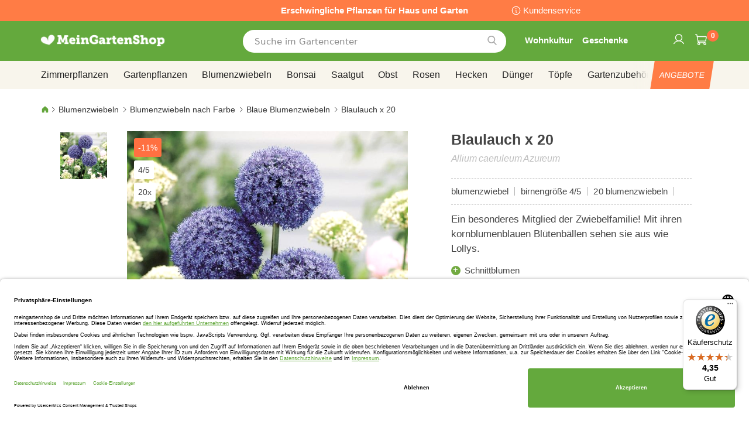

--- FILE ---
content_type: text/html; charset=UTF-8
request_url: https://www.meingartenshop.de/blaulauch-x-20-a01276.html
body_size: 49929
content:
 <!doctype html><html lang="de"><head prefix="og: http://ogp.me/ns# fb: http://ogp.me/ns/fb# product: http://ogp.me/ns/product#"><script> var LOCALE = 'de\u002DDE'; var BASE_URL = 'https\u003A\u002F\u002Fwww.meingartenshop.de\u002F'; var require = { 'baseUrl': 'https\u003A\u002F\u002Fwww.meingartenshop.de\u002Fstatic\u002Ffrontend\u002Fbulbsdirect\u002Fbulbsdirect\u002Dtheme\u002Fde_DE' };</script> <meta charset="utf-8"/>
<meta name="title" content="Blaulauch x 20 günstig kaufen - Meingartenshop.de "/>
<meta name="description" content="Blaulauch x 20 bestellen bei Gärtner Meingartenshop.de  ✓ Größtes Pflanzensortiment ✓  Geringster Preis ✓   Kauf auf Rechnung   ✓ Lieferung innerhalb 3 Tagen ✓ Anwachsgarantie"/>
<meta name="keywords" content="blaulauch x 20,meingartenshop"/>
<meta name="robots" content="INDEX,FOLLOW"/>
<meta name="viewport" content="width=device-width, initial-scale=1"/>
<meta name="format-detection" content="telephone=no"/>
<title>Blaulauch x 20 günstig kaufen - Meingartenshop.de </title>
<link  rel="stylesheet" type="text/css"  media="all" href="https://www.meingartenshop.de/static/frontend/bulbsdirect/bulbsdirect-theme/de_DE/css/styles-m.min.css" />
<link  rel="stylesheet" type="text/css"  media="all" href="https://www.meingartenshop.de/static/frontend/bulbsdirect/bulbsdirect-theme/de_DE/Amasty_Affiliate/css/default.min.css" />
<link  rel="stylesheet" type="text/css"  media="all" href="https://www.meingartenshop.de/static/frontend/bulbsdirect/bulbsdirect-theme/de_DE/Amasty_Cart/css/vendor/owl.carousel.min.css" />
<link  rel="stylesheet" type="text/css"  media="all" href="https://www.meingartenshop.de/static/frontend/bulbsdirect/bulbsdirect-theme/de_DE/Amasty_Base/vendor/slick/amslick.min.css" />
<link  rel="stylesheet" type="text/css"  media="all" href="https://www.meingartenshop.de/static/frontend/bulbsdirect/bulbsdirect-theme/de_DE/Magezon_Core/css/mgz_bootstrap.min.css" />
<link  rel="stylesheet" type="text/css"  media="all" href="https://www.meingartenshop.de/static/frontend/bulbsdirect/bulbsdirect-theme/de_DE/Magezon_NinjaMenus/css/styles.min.css" />
<link  rel="stylesheet" type="text/css"  media="all" href="https://www.meingartenshop.de/static/frontend/bulbsdirect/bulbsdirect-theme/de_DE/RVSCC_Lazycat/css/widget.min.css" />
<link  rel="stylesheet" type="text/css"  media="all" href="https://www.meingartenshop.de/static/frontend/bulbsdirect/bulbsdirect-theme/de_DE/mage/gallery/gallery.min.css" />
<link  rel="stylesheet" type="text/css"  media="screen and (min-width: 768px)" href="https://www.meingartenshop.de/static/frontend/bulbsdirect/bulbsdirect-theme/de_DE/css/styles-l.min.css" />

<link  rel="stylesheet" type="text/css"  rel="stylesheet" type="text/css" href="https://www.meingartenshop.de/static/frontend/bulbsdirect/bulbsdirect-theme/de_DE/Magento_Theme/css/styles_temp_v12.min.css" />
<link  rel="stylesheet" type="text/css"  rel="stylesheet" type="text/css" href="/css/styles.css" />
<link  rel="stylesheet" type="text/css"  media="all" href="https://www.meingartenshop.de/static/frontend/bulbsdirect/bulbsdirect-theme/de_DE/css/product.min.css" />
<script  type="text/javascript"  src="https://www.meingartenshop.de/static/frontend/bulbsdirect/bulbsdirect-theme/de_DE/requirejs/require.min.js"></script>
<script  type="text/javascript"  src="https://www.meingartenshop.de/static/frontend/bulbsdirect/bulbsdirect-theme/de_DE/requirejs-min-resolver.min.js"></script>
<script  type="text/javascript"  src="https://www.meingartenshop.de/static/frontend/bulbsdirect/bulbsdirect-theme/de_DE/mage/requirejs/mixins.min.js"></script>
<script  type="text/javascript"  src="https://www.meingartenshop.de/static/frontend/bulbsdirect/bulbsdirect-theme/de_DE/magepack/requirejs-config-common.min.js"></script>
<script  type="text/javascript"  src="https://www.meingartenshop.de/static/frontend/bulbsdirect/bulbsdirect-theme/de_DE/magepack/requirejs-config-product.min.js"></script>
<script  type="text/javascript"  src="https://www.meingartenshop.de/static/frontend/bulbsdirect/bulbsdirect-theme/de_DE/requirejs-config.min.js"></script>
<script  type="text/javascript"  src="https://www.meingartenshop.de/static/frontend/bulbsdirect/bulbsdirect-theme/de_DE/js/disable-jquery-migrate-warnings.min.js"></script>
<script  type="text/javascript"  src="https://www.meingartenshop.de/static/frontend/bulbsdirect/bulbsdirect-theme/de_DE/Anowave_Ec/js/ec.min.js"></script>
<script  type="text/javascript"  src="https://www.meingartenshop.de/static/frontend/bulbsdirect/bulbsdirect-theme/de_DE/Anowave_Ec4/js/ec4.min.js"></script>
<link  rel="canonical" href="https://www.meingartenshop.de/blaulauch-x-20-a01276.html" />
<link  rel="icon" type="image/x-icon" href="https://www.meingartenshop.de/media/favicon/stores/5/favicon-144x144.png" />
<link  rel="shortcut icon" type="image/x-icon" href="https://www.meingartenshop.de/media/favicon/stores/5/favicon-144x144.png" />
<link rel="stylesheet" type="text/css" href="/css/styles.css?v=2.4.0">

<script src="/css/custom_de.js"></script>

<meta name="google-site-verification" content="JV31lUDlf1OJ9FiwVxyPGQYTvoEtfB3aGnT9VBZYpzg" />
<meta name="google-site-verification" content="_n4b6VXu67bmxU3n6_hyMJ-Eob6Aop1PFkEU4jwCMzM" />

<meta name="facebook-domain-verification" content="jqgw6w58akj1o1c326jj726qc9cuf2" />

<!-- Begin eTrusted bootstrap tag -->
<script data-usercentrics="Trusted Shops" type="text/plain" src="https://integrations.etrusted.com/applications/widget.js/v2" defer async></script>
<!-- End eTrusted bootstrap tag -->

<!-- Hotjar Tracking Code for https://www.meingartenshop.de -->
<!--
<script>
    (function(h,o,t,j,a,r){
        h.hj=h.hj||function(){(h.hj.q=h.hj.q||[]).push(arguments)};
        h._hjSettings={hjid:2648869,hjsv:6};
        a=o.getElementsByTagName('head')[0];
        r=o.createElement('script');r.async=1;
        r.src=t+h._hjSettings.hjid+j+h._hjSettings.hjsv;
        a.appendChild(r);
    })(window,document,'https://static.hotjar.com/c/hotjar-','.js?sv=');
</script>
-->

<!-- Begin Trustedshops Usercentrics -->
<link rel="preconnect" href="//privacy-proxy.usercentrics.eu">
<link rel="preload" href="//privacy-proxy.usercentrics.eu/latest/uc-block.bundle.js" as="script"> 
<script id="usercentrics-cmp" data-settings-id="J4EhGMM8dm8NoR" data-language="de" src="https://app.usercentrics.eu/browser-ui/latest/loader.js" async> </script>    
<script src="https://privacy-proxy.usercentrics.eu/latest/uc-block.bundle.js" async></script>
<!-- EINDE Trustedshops Usercentrics -->

<!-- GOOGLE CONSENT MODE INTEGRATION -->
<script type="text/javascript">
     // create dataLayer
     window.dataLayer = window.dataLayer || [];
     function gtag() {
          dataLayer.push(arguments);
     }

     // set „denied" as default for both ad and analytics storage, as well as ad_user_data and ad_personalization,
     gtag("consent", "default", {
          ad_user_data: "denied",
          ad_personalization: "denied",
          ad_storage: "denied",
          analytics_storage: "denied",
          wait_for_update: 2000 // milliseconds to wait for update
     });
</script>
<!-- END OF GOOGLE CONSENT MODE INTEGRATION -->

   <script type="text/x-magento-init">
        {
            "*": {
                "Magento_PageCache/js/form-key-provider": {
                    "isPaginationCacheEnabled":
                        0                }
            }
        }</script><script data-ommit="true" nonce="Y3BtemwwZDluNXdxejhrOHV3dWR5emRta2dtOXFzZjM="></script>    <script data-ommit="true" nonce="Y3BtemwwZDluNXdxejhrOHV3dWR5emRta2dtOXFzZjM=">

	window.dataLayer = window.dataLayer || [];

	 window.AEC = window.AEC || { version: "104.0.6"	};

	 AEC.Const = 
	{
		TIMING_CATEGORY_ADD_TO_CART:		'Add To Cart Time',
		TIMING_CATEGORY_REMOVE_FROM_CART:	'Remove From Cart Time',
		TIMING_CATEGORY_PRODUCT_CLICK:		'Product Detail Click Time',
		TIMING_CATEGORY_CHECKOUT:			'Checkout Time',
		TIMING_CATEGORY_CHECKOUT_STEP:		'Checkout Step Time',
		TIMING_CATEGORY_PRODUCT_WISHLIST:	'Add to Wishlist Time',
		TIMING_CATEGORY_PRODUCT_COMPARE:	'Add to Compare Time'
	};

	AEC.Const.URL 					= 'https://www.meingartenshop.de/';
	AEC.Const.VARIANT_DELIMITER 	= '-';
	AEC.Const.VARIANT_DELIMITER_ATT = ':';

	 AEC.Const.CHECKOUT_STEP_SHIPPING 	= 1;
	AEC.Const.CHECKOUT_STEP_PAYMENT  	= 2;
	AEC.Const.CHECKOUT_STEP_ORDER  		= 3;

	 AEC.Const.DIMENSION_SEARCH = 18;

	 AEC.Const.COOKIE_DIRECTIVE 								= false;
	AEC.Const.COOKIE_DIRECTIVE_SEGMENT_MODE 				= false;
	AEC.Const.COOKIE_DIRECTIVE_SEGMENT_MODE_EVENTS			= ["cookieConsentGranted"];	
	AEC.Const.COOKIE_DIRECTIVE_CONSENT_GRANTED_EVENT 		= "cookieConsentGranted";
	AEC.Const.COOKIE_DIRECTIVE_CONSENT_DECLINE_EVENT 		= "cookieConsentDeclined";

	 AEC.Const.COOKIE_DIRECTIVE_CONSENT_GRANTED = AEC.CookieConsent.getConsent("cookieConsentGranted");


	 AEC.Const.COOKIE_DIRECTIVE_OVERRIDE_DECLINE = false;
	
	 AEC.Const.CATALOG_CATEGORY_ADD_TO_CART_REDIRECT_EVENT = "catalogCategoryAddToCartRedirect";

	 AEC.Message = 
	{
		confirm: 			 true,
		confirmRemoveTitle:  "Sind Sie sicher?",
		confirmRemove: 		 "Soll dieser Artikel wirklich aus Ihrem Warenkorb entfernt werden?"
	};
			
	AEC.storeName 			= "Meingartenshop DE DE";
	AEC.currencyCode	 	= "EUR";
	AEC.useDefaultValues 	= false;
	AEC.facebook 			= false;
	AEC.facebookInitParams 	= [];

	 AEC.SUPER = [];

	 AEC.CONFIGURABLE_SIMPLES = [];

	 AEC.BUNDLE = {"bundles":[],"options":[]};

	 AEC.localStorage = true;

	 AEC.summary = false;

	 AEC.reset = false;

	 AEC.tax = 1;</script> <script data-ommit="true" nonce="Y3BtemwwZDluNXdxejhrOHV3dWR5emRta2dtOXFzZjM=">

    (summary => 
    {
    	if (summary)
    	{
        	let getSummary = (event) => 
        	{
            	AEC.Request.post("https:\/\/www.meingartenshop.de\/datalayer\/index\/cart\/",{ event:event }, (response) => 
            	{
                	dataLayer.push(response);
               	});
            };

            ['ec.cookie.remove.item.data','ec.cookie.update.item.data','ec.cookie.add.data'].forEach(event => 
            {
            	AEC.EventDispatcher.on(event, (event => 
            	{
                	return () => 
                	{
                    	setTimeout(() => { getSummary(event); }, 2000);
                    };
                })(event));
            });
    	}
    })(AEC.summary);</script><script data-ommit="true" nonce="Y3BtemwwZDluNXdxejhrOHV3dWR5emRta2dtOXFzZjM=">

    if ('undefined' !== typeof AEC && AEC.GA4)
    {
    	AEC.GA4.enabled = true;

    	 AEC.GA4.conversion_event = "purchase";

    	 AEC.GA4.currency = "EUR";

    	 AEC.GA4.quote = [];
    }</script><script data-ommit="true" nonce="Y3BtemwwZDluNXdxejhrOHV3dWR5emRta2dtOXFzZjM=">

	 window.dataLayer = window.dataLayer || [];

	  var dataLayerTransport = (function()
	{
		var data = [];
		
		return {
			data:[],
			push: function(data)
			{
				this.data.push(data);
				
				return this;
			},
			serialize: function()
			{
				return this.data;
			}
		}	
	})();</script>  <script data-ommit="true" nonce="Y3BtemwwZDluNXdxejhrOHV3dWR5emRta2dtOXFzZjM=">

	/* Dynamic remarketing */
	window.google_tag_params = window.google_tag_params || {};

	/* Default pagetype */
	window.google_tag_params.ecomm_pagetype = 'product';

	/* Grouped products collection */
	window.G = [];

	/**
	 * Global revenue 
	 */
	window.revenue = 0;

	/**
	 * DoubleClick
	 */
	window.DoubleClick = 
	{
		DoubleClickRevenue:	 	0,
		DoubleClickTransaction: 0,
		DoubleClickQuantity: 	0
	};
	
	 AEC.Cookie.visitor({"visitorLoginState":"Logged out","visitorLifetimeValue":0,"visitorExistingCustomer":"Nein","visitorType":"NOT LOGGED IN","currentStore":"Meingartenshop DE DE"}).push(dataLayer, false);

	 dataLayer.push({ pageType: "product"});</script> <script data-ommit="true" nonce="Y3BtemwwZDluNXdxejhrOHV3dWR5emRta2dtOXFzZjM=">

		 
			(params => 
			{
				window.google_tag_params.ecomm_pagetype 	= params.ecomm_pagetype;
	    		window.google_tag_params.ecomm_category 	= params.ecomm_category;

	    		window.google_tag_params.ecomm_prodid		= (pid => 
				{
					if(window.location.hash)
					{
						let hash = window.location.hash.substring(1);

						Object.entries(AEC.CONFIGURABLE_SIMPLES).forEach(([key, configurable]) => 
						{
							Object.entries(configurable.configurations).forEach(([key, value]) => 
							{
								let compare = [value.value,value.label].join('=');

								if (-1 !== hash.indexOf(compare))
								{
									pid = configurable.id;
								}
							});
						});	
					}

					return pid;
					
				})(params.ecomm_prodid);

	    		window.google_tag_params.ecomm_totalvalue 	= params.ecomm_totalvalue;

			})({"ecomm_pagetype":"product","ecomm_category":"Blumenzwiebeln\/Blumenzwiebeln nach Farbe\/Blaue Blumenzwiebeln","ecomm_prodid":"A01276","ecomm_totalvalue":2.9});

    		window.google_tag_params.returnCustomer 	=  false;

    	   (payload => 
		{
			AEC.CookieConsent.queue(() => 
			{
				AEC.Cookie.detail(payload).push(dataLayer);
				
			}).process();

			 dataLayerTransport.push(payload);

             document.addEventListener("DOMContentLoaded", () => 
            {
            	let items = (function()
            	{
            		var items = [], trace = {};
            
            		document.querySelectorAll('[data-event=select_item]').forEach(element => 
            		{
            			let entity = 
            			{
            					
            				item_id: 		element.dataset.id,
            				item_name: 		element.dataset.name,
            				item_list_name: element.dataset.list,
            				item_list_id:	element.dataset.list,
            				item_brand: 	element.dataset.brand,
            				category:		element.dataset.category,
            				price: 			parseFloat(element.dataset.price),
            				index: 			parseFloat(element.dataset.position),
            				currency:		AEC.GA4.currency,
            				quantity: 		1,
            				remarketingFacebookId: element.dataset.remarketingFacebookId,
            				remarketingAdwordsId:  element.dataset.remarketingAdwordsId,
            				google_business_vertical: 'retail',
            				dimension10: element.dataset['dimension10']
            			};

            			Object.assign(entity, entity, AEC.GA4.augmentCategories(entity));
            
                    	var attributes = element.dataset.attributes;
            
                    	if (attributes)
            	        {
                	        Object.entries(JSON.parse(attributes)).forEach(([key, value]) => 
                	        {
                    	        entity[key] = value;
                	        });
                	    }

                	    if (!trace.hasOwnProperty(entity.item_id))
                	    {
                    	    trace[entity.item_id] = true;
                    	    
            				items.push(entity);
                	    }
                	});
            
            		return items;
            	})();

            	if (items.length)
            	{
            		let data = {"currency":"EUR","ecommerce":{"item_list_id":"Mixed Products","item_list_name":"Mixed Products"},"event":"view_item_list"};

            	    data.ecommerce['items'] = items;

            	    AEC.CookieConsent.queue(() => 
        			{
            			AEC.Cookie.impressions(data).push(dataLayer);
            			
        			}).process();
            	}
            });
            
		})({"ecommerce":{"currency":"EUR","value":2.9,"items":[{"item_id":"A01276","item_name":"Blaulauch x 20","price":2.9,"item_brand":"","item_reviews_count":0,"item_rating_summary":0,"dimension10":"Nicht lieferbar","quantity":1,"index":0,"item_category":"Blumenzwiebeln","item_category2":"Blumenzwiebeln nach Farbe","item_category3":"Blaue Blumenzwiebeln"}],"impressions":[{"list":"Related products","category":"Related products","id":"A00144","name":"Zierlauch Shing x 10","brand":"","price":2.6,"position":1},{"list":"Related products","category":"Related products","id":"A01664","name":"Holländische Iris Mischung","brand":"","price":1.3,"position":2},{"list":"Related products","category":"Related products","id":"A03158","name":"Gartenanemone De Caen","brand":"","price":1.85,"position":3},{"list":"Related products","category":"Related products","id":"A03238","name":"Rosenlauch x 20","brand":"","price":2.25,"position":4},{"list":"Related products","category":"Related products","id":"A05764","name":"Anemonen Mischung","brand":"","price":1.75,"position":5},{"list":"Related products","category":"Related products","id":"A07204","name":"Zierlauch Gladiator x 5","brand":"","price":4.85,"position":6},{"list":"Related products","category":"Related products","id":"A07589","name":"Granatkugellauch x 10","brand":"","price":2.75,"position":7},{"list":"Related products","category":"Related products","id":"A09866","name":"Zierlauch Kollektion x 20","brand":"","price":4.75,"position":8},{"list":"Up Sells","category":"Up Sells","id":"A10297","name":"Gartenhandschuhe Rocking Red M","brand":"","price":5.55,"position":1},{"list":"Up Sells","category":"Up Sells","id":"A13864","name":"Topf Karlijn Anthrazit 28 cm","brand":"","price":32.95,"position":2},{"list":"Up Sells","category":"Up Sells","id":"A14116","name":"Culvita Bio-Lavendeldünger 1,5 kg","brand":"","price":11.95,"position":3},{"list":"Up Sells","category":"Up Sells","id":"A14119","name":"Culvita Bio Rasendünger 1,5 kg","brand":"","price":10.75,"position":4}]},"event":"view_item","currentStore":"Meingartenshop DE DE"});
		

		 window.G = [];

		</script>   <!-- Google Tag Manager -->
<script nonce="Y3BtemwwZDluNXdxejhrOHV3dWR5emRta2dtOXFzZjM=">(function(w,d,s,l,i){w[l]=w[l]||[];w[l].push({'gtm.start':
new Date().getTime(),event:'gtm.js'});var f=d.getElementsByTagName(s)[0],
j=d.createElement(s),dl=l!='dataLayer'?'&l='+l:'';j.async=true;j.nonce='Y3BtemwwZDluNXdxejhrOHV3dWR5emRta2dtOXFzZjM=';j.src=
'https://www.googletagmanager.com/gtm.js?id='+i+dl;f.parentNode.insertBefore(j,f);
})(window,document,'script','dataLayer','GTM-NZZMNGP');</script>
<!-- End Google Tag Manager -->  <script data-ommit="true" nonce="Y3BtemwwZDluNXdxejhrOHV3dWR5emRta2dtOXFzZjM=">

    </script> <script data-ommit="true" nonce="Y3BtemwwZDluNXdxejhrOHV3dWR5emRta2dtOXFzZjM=">AEC.Bind.apply({"performance":false})</script>     <link rel="prefetch" as="script" href="https://www.meingartenshop.de/static/frontend/bulbsdirect/bulbsdirect-theme/de_DE/magepack/bundle-common.min.js"/>  <link rel="prefetch" as="script" href="https://www.meingartenshop.de/static/frontend/bulbsdirect/bulbsdirect-theme/de_DE/magepack/bundle-product.min.js"/>  <!-- added by Trusted Shops app: Start --><script src="https://integrations.etrusted.com/applications/widget.js/v2" async defer></script><!-- End --> <meta property="og:type" content="product" /><meta property="og:title" content="Blaulauch&#x20;x&#x20;20" /><meta property="og:image" content="https://www.meingartenshop.de/media/catalog/product/cache/33804c867dbd3313daaad21c80d8894e/f/d/fd10767-0-wh.jpg" /><meta property="og:description" content="Ein&#x20;besonderes&#x20;Mitglied&#x20;der&#x20;Zwiebelfamilie&#x21;&#x20;Mit&#x20;ihren&#x20;kornblumenblauen&#x20;Bl&#xFC;tenb&#xE4;llen&#x20;sehen&#x20;sie&#x20;aus&#x20;wie&#x20;Lollys." /><meta property="og:url" content="https://www.meingartenshop.de/blaulauch-x-20-a01276.html" /> <meta property="product:price:amount" content="2.9"/> <meta property="product:price:currency" content="EUR"/>  <style> #confirmBox, .am-related-title > .am-title { background-color: #FFFFFF; }   #confirmBox a, #confirmBox a:hover, #confirmBox a:active, #confirmBox .amrelated-confirm-header { color: #333333; }   .amcart-confirm-buttons .button { color: #FFFFFF; }   .amcart-confirm-buttons .am-btn-left { background-color: #BBBBBB; }   .amcart-confirm-buttons .am-btn-right { background-color: #FF9416; }   .amcart-confirm-buttons, .amcart-confirm-buttons .checkout, .amcart-confirm-buttons .checkout:hover, .amcart-confirm-buttons .checkout:active, .amcart-message-box, .am-related-box, #am-a-count, #am-a-count:visited, .am-related-title > .am-title { color: #444444; } </style> <style> .ec-gtm-cookie-directive > div { background: #ffffff; color: #000000; -webkit-border-radius: 8px; -moz-border-radius: 8px; -ms-border-radius: 8px; -o-border-radius: 8px; border-radius: 8px; } .ec-gtm-cookie-directive > div > div > div a.action.accept, .ec-gtm-cookie-directive > div > div > div a.action.accept-all { color: #8bc53f; } .ec-gtm-cookie-directive > div > div > div a.action.refuse, .ec-gtm-cookie-directive > div > div > div a.action.customize { color: #000000; } .ec-gtm-cookie-directive > div > div > div .ec-gtm-cookie-directive-note-toggle { color: #8bc53f; } .ec-gtm-cookie-directive-segments { background: #ffffff; } .ec-gtm-cookie-directive-segments > div input[type="checkbox"] + label:before { border:1px solid #000000; }</style><style>.lr3fmfj{float:none}.lr3fmfj > .item-submenu{width:900px !important}.vckermh > .item-submenu{width:1180px !important}.fo173ya > .item-submenu{width:900px !important}.dyo0nq1 > .item-submenu{width:600px !important}.asavarv > .item-submenu{width:600px !important}.bwtk3v1 > .item-submenu{width:900px !important}.wn1i6xm > .item-submenu{width:600px !important}.wn1inrv > .item-submenu{width:600px !important}.sp64iql > .item-submenu{width:600px !important}.euhuxyq > .item-submenu{width:600px !important}.ek6hmfd > .item-submenu{width:900px !important}#ninjamenus102.ninjamenus .level0:hover > a,#ninjamenus102.ninjamenus.ninjamenus-drilldown .level0:hover > a{background-color:#ffffff}#ninjamenus102.ninjamenus .level0 .item-submenu .nav-item > a:hover,#ninjamenus102.ninjamenus-drilldown .nav-item.active > a:hover{color:#000000;background-color:#f6f6f6}#ninjamenus5.ninjamenus .level0:hover > a,#ninjamenus5.ninjamenus.ninjamenus-drilldown .level0:hover > a{background-color:#ffffff}</style></head><body data-container="body" data-mage-init='{"loaderAjax": {}, "loader": { "icon": "https://www.meingartenshop.de/static/frontend/bulbsdirect/bulbsdirect-theme/de_DE/images/loader-2.gif"}}' class="meingartenshop_de_de meingartenshop_de theme-1 catalog-product-view product-blaulauch-x-20-a01276 categorypath-zwiebeln-nach-farbe-blaue-blumenzwiebeln category-blaue-blumenzwiebeln page-layout-1column" id="html-body">         <div  class="ambanners ambanner-10" data-position="10" data-bannerid="" data-role="amasty-banner-container" ></div> <div class="cookie-status-message" id="cookie-status">The store will not work correctly when cookies are disabled.</div> <script type="text&#x2F;javascript">document.querySelector("#cookie-status").style.display = "none";</script> <script type="text/x-magento-init">
    {
        "*": {
            "cookieStatus": {}
        }
    }</script> <script type="text/x-magento-init">
    {
        "*": {
            "mage/cookies": {
                "expires": null,
                "path": "\u002F",
                "domain": ".www.meingartenshop.de",
                "secure": true,
                "lifetime": "3600"
            }
        }
    }</script>  <noscript><div class="message global noscript"><div class="content"><p><strong>JavaScript scheint in Ihrem Browser deaktiviert zu sein.</strong> <span> Um unsere Website in bester Weise zu erfahren, aktivieren Sie Javascript in Ihrem Browser.</span></p></div></div></noscript>    <script> window.cookiesConfig = window.cookiesConfig || {}; window.cookiesConfig.secure = true; </script> <script>    require.config({
        map: {
            '*': {
                wysiwygAdapter: 'mage/adminhtml/wysiwyg/tiny_mce/tinymceAdapter'
            }
        }
    });</script>  <!-- Google Tag Manager (noscript) -->
<noscript><iframe src="https://www.googletagmanager.com/ns.html?id=GTM-NZZMNGP"
height="0" width="0" style="display:none;visibility:hidden"></iframe></noscript>
<!-- End Google Tag Manager (noscript) -->  <script type="text/x-magento-init">
{"*":{"Chessio_Matomo\/js\/tracker":{"scriptUrl":"https:\/\/phpstack-967793-4243566.cloudwaysapps.com\/matomo.js","trackerUrl":"https:\/\/phpstack-967793-4243566.cloudwaysapps.com\/matomo.php","siteId":4,"actions":[["setEcommerceView","A01276","Blaulauch x 20","Blaue Blumenzwiebeln",2.9],["enableLinkTracking",true],["setLinkTrackingTimer",500],["trackPageView"]]}}}</script>  <script>    (function (w, d) {
        w._paq = w._paq || [];
        w._paq.push(['setTrackerUrl', 'https://phpstack-967793-4243566.cloudwaysapps.com/matomo.php']);
        w._paq.push(['setSiteId', 4]);
        var g = d.createElement('script'),
            s = d.getElementsByTagName('script')[0];
        g.type = 'text/javascript';
        g.async = true;
        g.defer = true;
        g.src = 'https://phpstack-967793-4243566.cloudwaysapps.com/matomo.js';
        s.parentNode.insertBefore(g, s);
    })(window, document);</script>   <script>    (function (require, undefined) {
        'use strict';
        var moduleName = 'Chessio_Matomo/js/tracker';
        (require !== undefined) && require([moduleName], undefined, function (e) {
            if (e.requireType === 'scripterror'
                && (e.requireModules && e.requireModules[0]) === moduleName
            ) {
                require.undef(moduleName);
                define(moduleName, function () {
                    var noop = function () { /* NoOp */ };
                    var error = function () {
                        throw new Error('Failed to load Matomo module');
                    };
                    var mock = {
                        createTracker: error,
                        getMatomo: error,
                        getTracker: error,
                        push: noop
                    };
                    mock[moduleName] = noop;
                    return mock;
                });
            }
        });
    })(require);</script> <noscript><p><img src="https://phpstack-967793-4243566.cloudwaysapps.com/matomo.php?idsite=4&rec=1&url=https%3A%2F%2Fwww.meingartenshop.de%2Fblaulauch-x-20-a01276.html" style="border: 0;" alt="" /></p></noscript> <div class="widget block block-static-block"><div class="topbar_head">
<div class="topbar_head_cont">
<div class="topbar_head_l" style="visibility: hidden;">.</div>
<div class="topbar_head_c">Erschwingliche Pflanzen für Haus und Garten</div>
<div class="topbar_head_r"><a class="topbar-service" title="Kundenservice" href="/kundenservice">Kundenservice</a></div>
</div>
</div><span id="widget259"></span></div><div class="page-wrapper"><header class="page-header"><div class="header content"> <span data-action="toggle-nav" class="action nav-toggle"><span>Navigation umschalten</span></span> <a class="logo" href="https://www.meingartenshop.de/" title="Logo&#x20;MeinGartenShop&#x20;Online&#x20;G&#xE4;rtnerei" aria-label="store logo"><img src="https://www.meingartenshop.de/media/logo/stores/5/logo_meingartenshop.png" title="Logo&#x20;MeinGartenShop&#x20;Online&#x20;G&#xE4;rtnerei" alt="Logo&#x20;MeinGartenShop&#x20;Online&#x20;G&#xE4;rtnerei" width="460" height="42" /></a>   <div data-block="minicart" class="minicart-wrapper"><a class="action showcart" href="https://www.meingartenshop.de/checkout/cart/" data-bind="scope: 'minicart_content'"><span class="text">Mein Warenkorb</span> <span class="counter qty empty" data-bind="css: { empty: !!getCartParam('summary_count') == false && !isLoading() }, blockLoader: isLoading"><span class="counter-number"><!-- ko text: getCartParam('summary_count') ? getCartParam('summary_count').toLocaleString(window.LOCALE) : '0' --><!-- /ko --></span> <span class="counter-label"><!-- ko if: getCartParam('summary_count') --><!-- ko text: getCartParam('summary_count').toLocaleString(window.LOCALE) --><!-- /ko --><!-- ko i18n: 'items' --><!-- /ko --><!-- /ko --></span></span></a>  <script>    require(['jquery'], function ($) {
        $('a.action.showcart').on('click', function() {
            $(document.body).trigger('processStart');
        });
    });</script>  <script>window.checkout = {"shoppingCartUrl":"https:\/\/www.meingartenshop.de\/checkout\/cart\/","checkoutUrl":"https:\/\/www.meingartenshop.de\/checkout\/","updateItemQtyUrl":"https:\/\/www.meingartenshop.de\/checkout\/sidebar\/updateItemQty\/","removeItemUrl":"https:\/\/www.meingartenshop.de\/checkout\/sidebar\/removeItem\/","imageTemplate":"Magento_Catalog\/product\/image_with_borders","baseUrl":"https:\/\/www.meingartenshop.de\/","minicartMaxItemsVisible":5,"websiteId":"5","maxItemsToDisplay":10,"storeId":"5","storeGroupId":"5","agreementIds":["5"],"customerLoginUrl":"https:\/\/www.meingartenshop.de\/customer\/account\/login\/referer\/aHR0cHM6Ly93d3cubWVpbmdhcnRlbnNob3AuZGUvYmxhdWxhdWNoLXgtMjAtYTAxMjc2Lmh0bWw~\/","isRedirectRequired":false,"autocomplete":"off","captcha":{"user_login":{"isCaseSensitive":false,"imageHeight":50,"imageSrc":"","refreshUrl":"https:\/\/www.meingartenshop.de\/captcha\/refresh\/","isRequired":false,"timestamp":1768892629}}}</script> <script type="text/x-magento-init">
    {
        "[data-block='minicart']": {
            "Magento_Ui/js/core/app": {"components":{"minicart_content":{"children":{"subtotal.container":{"children":{"subtotal":{"children":{"subtotal.totals":{"config":{"display_cart_subtotal_incl_tax":0,"display_cart_subtotal_excl_tax":1,"template":"Magento_Tax\/checkout\/minicart\/subtotal\/totals"},"children":{"subtotal.totals.msrp":{"component":"Magento_Msrp\/js\/view\/checkout\/minicart\/subtotal\/totals","config":{"displayArea":"minicart-subtotal-hidden","template":"Magento_Msrp\/checkout\/minicart\/subtotal\/totals"}}},"component":"Magento_Tax\/js\/view\/checkout\/minicart\/subtotal\/totals"}},"component":"uiComponent","config":{"template":"Magento_Checkout\/minicart\/subtotal"}}},"component":"uiComponent","config":{"displayArea":"subtotalContainer"}},"item.renderer":{"component":"Magento_Checkout\/js\/view\/cart-item-renderer","config":{"displayArea":"defaultRenderer","template":"Magento_Checkout\/minicart\/item\/default"},"children":{"item.image":{"component":"Magento_Catalog\/js\/view\/image","config":{"template":"Magento_Catalog\/product\/image","displayArea":"itemImage"}},"checkout.cart.item.price.sidebar":{"component":"uiComponent","config":{"template":"Magento_Checkout\/minicart\/item\/price","displayArea":"priceSidebar"}}}},"extra_info":{"component":"uiComponent","config":{"displayArea":"extraInfo"}},"promotion":{"component":"uiComponent","config":{"displayArea":"promotion"}}},"config":{"itemRenderer":{"default":"defaultRenderer","simple":"defaultRenderer","virtual":"defaultRenderer"},"template":"Magento_Checkout\/minicart\/content"},"component":"Magento_Checkout\/js\/view\/minicart"}},"types":[]}        },
        "*": {
            "Magento_Ui/js/block-loader": "https\u003A\u002F\u002Fwww.meingartenshop.de\u002Fstatic\u002Ffrontend\u002Fbulbsdirect\u002Fbulbsdirect\u002Dtheme\u002Fde_DE\u002Fimages\u002Floader\u002D1.gif"
        }
    }</script></div>  <div class="block block-search" data-amsearch-wrapper="block" data-bind=" scope: 'amsearch_wrapper', mageInit: { 'Magento_Ui/js/core/app': { components: { amsearch_wrapper: { component: 'Amasty_Xsearch/js/wrapper', data: {&quot;url&quot;:&quot;https:\/\/www.meingartenshop.de\/amasty_xsearch\/autocomplete\/index\/&quot;,&quot;url_result&quot;:&quot;https:\/\/www.meingartenshop.de\/catalogsearch\/result\/&quot;,&quot;url_popular&quot;:&quot;https:\/\/www.meingartenshop.de\/search\/term\/popular\/&quot;,&quot;isDynamicWidth&quot;:true,&quot;isProductBlockEnabled&quot;:true,&quot;width&quot;:500,&quot;displaySearchButton&quot;:false,&quot;fullWidth&quot;:false,&quot;minChars&quot;:3,&quot;delay&quot;:500,&quot;currentUrlEncoded&quot;:&quot;aHR0cHM6Ly93d3cubWVpbmdhcnRlbnNob3AuZGUvYmxhdWxhdWNoLXgtMjAtYTAxMjc2Lmh0bWw~&quot;,&quot;color_settings&quot;:[],&quot;popup_display&quot;:0,&quot;preloadEnabled&quot;:false,&quot;isSeoUrlsEnabled&quot;:false,&quot;seoKey&quot;:&quot;search&quot;,&quot;isSaveSearchInputValueEnabled&quot;:false} } } } }"><div class="block block-content" data-bind=" css: { '-opened': opened }, afterRender: initCssVariables">  <div class="field search"><div class="amsearch-input-wrapper" data-bind=" css: { '-dynamic-width': data.isDynamicWidth, '-match': $data.readyForSearch() }"><input type="text" name="q" id="search" placeholder="Suche&#x20;im&#x20;Gartencenter" class="amsearch-input" maxlength="128" role="combobox" aria-haspopup="false" aria-autocomplete="both" autocomplete="off" aria-expanded="false" data-amsearch-block="input" data-bind=" afterRender: initInputValue, hasFocus: focused, value: inputValue, event: { keypress: onEnter }, valueUpdate: 'input'"><button class="action search" title="Suche" data-bind="event: { click: search }"></button></div></div>    <section class="amsearch-result-section page-products" data-amsearch-js="results" style="display: none;" data-bind=" css: { '-small': $data.data.width < 700 && !$data.data.fullWidth }, afterRender: function (node) { initResultSection(node, 1) }, style: resultSectionStyles(), visible: $data.opened()"><!-- ko if: !$data.match() && $data.preload() --><!-- ko template: { name: templates.preload } --><!-- /ko --><!-- /ko --><!-- ko if: $data.match() --><!-- ko template: { name: templates.results } --><!-- /ko --><!-- /ko --><!-- ko if: $data.message() && $data.message().length --><!-- ko template: { name: templates.message } --><!-- /ko --><!-- /ko --></section></div></div><ul class="compare wrapper"> <li class="item link compare" data-bind="scope: 'compareProducts'" data-role="compare-products-link"><a class="action compare no-display" title="Produkte&#x20;vergleichen" data-bind="attr: {'href': compareProducts().listUrl}, css: {'no-display': !compareProducts().count}" >Produkte vergleichen <span class="counter qty" data-bind="text: compareProducts().countCaption"></span></a></li> <script type="text/x-magento-init">
{"[data-role=compare-products-link]": {"Magento_Ui/js/core/app": {"components":{"compareProducts":{"component":"Magento_Catalog\/js\/view\/compare-products"}}}}}</script></ul><div class="header_service_menu hsm_new UITic-plus-title">
<div class="user_icon cus_servicehelp"><a class="insp-nav" href="/home-decor"><em class="service-title">Wohnkultur</em></a> <a class="insp-nav" href="/geschenke"><em class="service-title">Geschenke</em></a></div>
<div class="user_icon cus_service"><a href="/wishlist/"><img class="ic-heart" src="[data-uri]" alt="icon service" width="22"></a></div>
</div><span id="widget30"></span><div class="panel header"> <a class="action skip contentarea" href="#contentarea"><span> Zum Inhalt springen</span></a>  <ul class="header links">  <li class="greet welcome" data-bind="scope: 'customer'"><!-- ko if: customer().fullname --><span class="logged-in" data-bind="text: new String('Willkommen, %1!'). replace('%1', customer().fullname)"></span> <!-- /ko --><!-- ko ifnot: customer().fullname --><span class="not-logged-in" data-bind="text: 'Willkommen'"></span>  <!-- /ko --></li>  <script type="text/x-magento-init">
        {
            "*": {
                "Magento_Ui/js/core/app": {
                    "components": {
                        "customer": {
                            "component": "Magento_Customer/js/view/customer"
                        }
                    }
                }
            }
        }</script>  <li class="link authorization-link" data-label="oder"><a href="https://www.meingartenshop.de/customer/account/login/referer/aHR0cHM6Ly93d3cubWVpbmdhcnRlbnNob3AuZGUvYmxhdWxhdWNoLXgtMjAtYTAxMjc2Lmh0bWw~/" >Anmelden</a></li><li><a href="https://www.meingartenshop.de/customer/account/create/" id="idr8jvxkjI" >Ein Konto erstellen</a></li></ul></div></div></header>  <div class="sections nav-sections"> <div class="section-items nav-sections-items" data-mage-init='{"tabs":{"openedState":"active"}}'>  <div class="section-item-title nav-sections-item-title" data-role="collapsible"><a class="nav-sections-item-switch" data-toggle="switch" href="#store.menu">Menü</a></div><div class="section-item-content nav-sections-item-content" id="store.menu" data-role="content">   <nav class="navigation" data-action="navigation">   <div id="ninjamenus2" class="ninjamenus  ninjamenus-horizontal ninjamenus-mobile-accordion ninjamenus-desktop mobile-menu ninjamenus-top" data-type="horizontal" data-mobile-type="accordion" data-mage-init='{"ninjamenustop": {"id": "ninjamenus2","mobileBreakpoint": 768, "stick": false}}'>  <div class="magezon-builder magezon-builder-preload"><div class="xx52q9m mgz-element nav-item level0"><a href="/" ><span class="title">Home</span> </a> </div><div id="sale_menu_item" class="x6l46b1 mgz-element nav-item level0"><a href="https://www.meingartenshop.de/angebote" ><span class="title"><span class="sale__en">Sale</span><span class="sale__fr">Soldes</span><span class="sale__be">Solden</span></span> </a> </div><div id="pop-item" class="upspgcr mgz-element nav-item level0"><a href="https://www.meingartenshop.de/gartenpflanzen/topseller-gartenpflanzen" ><span class="title">Topseller Gartenpflanzen</span> </a> </div><div id="gifts-item" class="lmtldi4 mgz-element nav-item mega left_edge_parent_item level0"><a href="https://www.meingartenshop.de/geschenke" ><span class="title">Geschenke</span> <i class="caret fas mgz-fa-angle-down"></i> </a> <div class="item-submenu mgz-element-inner lmtldi4-s"><div class="sr4aian mgz-element nav-item"><a href="https://www.meingartenshop.de/geschenke/gift-ideas" ><span class="title">Geschenkideen</span> </a> </div><div class="xa9n50a mgz-element nav-item"><a href="https://www.meingartenshop.de/geschenke/beliebte-geschenke" ><span class="title">Beliebte Geschenke</span> </a> </div><div class="h1plven mgz-element nav-item"><a href="https://www.meingartenshop.de/geschenke/grusskarten" ><span class="title">Grusskarten</span> </a> </div></div></div><div class="qgksv5q mgz-element nav-item mega left_edge_parent_item level0"><a href="https://www.meingartenshop.de/zimmerpflanzen" ><span class="title">Zimmerpflanzen</span> <i class="caret fas mgz-fa-angle-down"></i> </a> <div class="item-submenu mgz-element-inner qgksv5q-s"><div class="buhdgek mgz-element nav-item mega left_edge_parent_item"><a href="https://www.meingartenshop.de/zimmerpflanzen/house-plant-varieties" ><span class="title">Sorten von Zimmerpflanzen</span> <i class="caret fas mgz-fa-angle-down"></i> </a> <div class="item-submenu mgz-element-inner buhdgek-s"><div class="pf2ec3w mgz-element nav-item"><a href="https://www.meingartenshop.de/zimmerpflanzen/aloe-vera" ><span class="title">Aloe vera</span> </a> </div><div class="h271it6 mgz-element nav-item"><a href="https://www.meingartenshop.de/zimmerpflanzen/agave" ><span class="title">Agave</span> </a> </div><div class="xvkbx8u mgz-element nav-item"><a href="https://www.meingartenshop.de/zimmerpflanzen/anthurium" ><span class="title">Anthurium - Flamingoblume</span> </a> </div><div class="po15fr4 mgz-element nav-item"><a href="https://www.meingartenshop.de/zimmerpflanzen/begonie" ><span class="title">Begonie</span> </a> </div><div class="v73wfvd mgz-element nav-item"><a href="https://www.meingartenshop.de/zimmerpflanzen/bromelia" ><span class="title">Bromelia</span> </a> </div><div class="yqaxrag mgz-element nav-item"><a href="https://www.meingartenshop.de/zimmerpflanzen/calathea" ><span class="title">Calathea</span> </a> </div><div class="eumt5w7 mgz-element nav-item"><a href="https://www.meingartenshop.de/zimmerpflanzen/chloropythum" ><span class="title">Chloropythum</span> </a> </div><div class="hx76b6q mgz-element nav-item"><a href="https://www.meingartenshop.de/zimmerpflanzen/crassula" ><span class="title">Crassula</span> </a> </div><div class="b9cqtlt mgz-element nav-item"><a href="https://www.meingartenshop.de/zimmerpflanzen/cyclamen" ><span class="title">Cyclamen</span> </a> </div><div class="xjjjt1v mgz-element nav-item"><a href="https://www.meingartenshop.de/zimmerpflanzen/dieffenbachia" ><span class="title">Dieffenbachia</span> </a> </div><div class="bev9mt6 mgz-element nav-item"><a href="https://www.meingartenshop.de/zimmerpflanzen/dracena" ><span class="title">Dracena - Drachenbaum</span> </a> </div><div class="saa4bo8 mgz-element nav-item"><a href="https://www.meingartenshop.de/zimmerpflanzen/echeveria" ><span class="title">Echeveria</span> </a> </div><div class="ens5rhe mgz-element nav-item"><a href="#" ><span class="title">Euphorbia</span> </a> </div><div class="k8a6juc mgz-element nav-item"><a href="https://www.meingartenshop.de/zimmerpflanzen/ferocactus" ><span class="title">Ferocactus</span> </a> </div><div class="kte0tc6 mgz-element nav-item"><a href="https://www.meingartenshop.de/zimmerpflanzen/ficus" ><span class="title">Ficus - Feige</span> </a> </div><div class="woy481t mgz-element nav-item"><a href="https://www.meingartenshop.de/zimmerpflanzen/gardenia" ><span class="title">Gardenia</span> </a> </div><div class="ob828b2 mgz-element nav-item"><a href="https://www.meingartenshop.de/zimmerpflanzen/gerbera" ><span class="title">Gerbera</span> </a> </div><div class="aubg7kn mgz-element nav-item"><a href="#" ><span class="title">Guzmania</span> </a> </div><div class="jr5jfpe mgz-element nav-item"><a href="https://www.meingartenshop.de/zimmerpflanzen/haworthia" ><span class="title">Haworthia</span> </a> </div><div class="ogtx7u8 mgz-element nav-item"><a href="https://www.meingartenshop.de/zimmerpflanzen/hedera" ><span class="title">Hedera</span> </a> </div><div class="j0mde16 mgz-element nav-item"><a href="https://www.meingartenshop.de/zimmerpflanzen/kalanchoe" ><span class="title">Kalanchoe</span> </a> </div><div class="n6f5euq mgz-element nav-item"><a href="https://www.meingartenshop.de/zimmerpflanzen/monstera" ><span class="title">Monstera</span> </a> </div><div class="w97fh8s mgz-element nav-item"><a href="https://www.meingartenshop.de/zimmerpflanzen/opuntia" ><span class="title">Opuntia</span> </a> </div><div class="yam6o71 mgz-element nav-item"><a href="https://www.meingartenshop.de/zimmerpflanzen/orchideen" ><span class="title">Orchideen</span> </a> </div><div class="ykefaep mgz-element nav-item"><a href="https://www.meingartenshop.de/zimmerpflanzen/pachycereus" ><span class="title">Pachycereus</span> </a> </div><div class="yk5pkx1 mgz-element nav-item"><a href="https://www.meingartenshop.de/zimmerpflanzen/sanseveria" ><span class="title">Sanseveria - Bogenhanf</span> </a> </div><div class="gtdnac8 mgz-element nav-item"><a href="https://www.meingartenshop.de/zimmerpflanzen/schefflera" ><span class="title">Schefflera - Strahlenaralie</span> </a> </div><div class="umii77w mgz-element nav-item"><a href="https://www.meingartenshop.de/zimmerpflanzen/einblatt-spathiphyllum" ><span class="title">Einblatt - Spathiphyllum</span> </a> </div><div class="v8xpwo6 mgz-element nav-item"><a href="#" ></a> </div></div></div><div class="qfvvgy0 mgz-element nav-item"><a href="https://www.meingartenshop.de/zimmerpflanzen/alle-zimmerpflanzen" ><span class="title">Alle Zimmerpflanzen</span> </a> </div><div class="b8smp6x mgz-element nav-item"><a href="https://www.meingartenshop.de/zimmerpflanzen/neue-zimmerpflanzen" ><span class="title">Neue Zimmerpflanzen</span> </a> </div><div class="x36vunj mgz-element nav-item"><a href="https://www.meingartenshop.de/zimmerpflanzen/topseller-zimmerpflanzen" ><span class="title">Topseller Zimmerpflanzen</span> </a> </div><div class="mwwwrs7 mgz-element nav-item"><a href="https://www.meingartenshop.de/zimmerpflanzen/zimmerpflanzen-angebote" ><span class="title">Zimmerpflanzen Angebote</span> </a> </div><div class="mkbxdtm mgz-element nav-item"><a href="https://www.meingartenshop.de/zimmerpflanzen/luftreinigende-zimmerpflanzen" ><span class="title">Luftreinigende Zimmerpflanzen</span> </a> </div><div class="qalr6wh mgz-element nav-item"><a href="https://www.meingartenshop.de/zimmerpflanzen/anspruchslose-zimmerpflanzen" ><span class="title">Anspruchslose Zimmerpflanzen</span> </a> </div><div class="tv7o5l2 mgz-element nav-item"><a href="https://www.meingartenshop.de/zimmerpflanzen/bluhende-zimmerpflanzen" ><span class="title">Blühende Zimmerpflanzen</span> </a> </div><div class="v9gx3ij mgz-element nav-item"><a href="https://www.meingartenshop.de/zimmerpflanzen/hangende-zimmerpflanzen" ><span class="title">Hängende Zimmerpflanzen</span> </a> </div><div class="a86ut0v mgz-element nav-item"><a href="https://www.meingartenshop.de/zimmerpflanzen/grosse-zimmerpflanzen" ><span class="title">Große Zimmerpflanzen</span> </a> </div><div class="s43xw47 mgz-element nav-item"><a href="https://www.meingartenshop.de/zimmerpflanzen/zimmerpflanzen-fur-dunkle-raume" ><span class="title">Zimmerpflanzen für dunkle Räume</span> </a> </div><div class="d2sx7mn mgz-element nav-item"><a href="https://www.meingartenshop.de/zimmerpflanzen/collections" ><span class="title">Kombinationen</span> </a> </div><div class="tgqtunw mgz-element nav-item"><a href="https://www.meingartenshop.de/zimmerpflanzen/artificial-plants" ><span class="title">Künstliche Pflanzen</span> </a> </div><div class="mv88rmg mgz-element nav-item"><a href="https://www.meingartenshop.de/topfe-und-pflanzgefase/indoor-blumentopf" ><span class="title">Zimmertöpfe</span> </a> </div><div class="q9uw78p mgz-element nav-item"><a href="https://www.meingartenshop.de/erde-dunger/potting-soil" ><span class="title">Blumenerde</span> </a> </div></div></div><div class="wkay8qp mgz-element nav-item mega left_edge_parent_item level0"><a href="https://www.meingartenshop.de/gartenpflanzen" ><span class="title">Gartenpflanzen</span> <i class="caret fas mgz-fa-angle-down"></i> </a> <div class="item-submenu mgz-element-inner wkay8qp-s"><div class="qcxdtsr mgz-element nav-item mega left_edge_parent_item"><a href="https://www.meingartenshop.de/gartenpflanzen/straucher" ><span class="title">Sträucher</span> <i class="caret fas mgz-fa-angle-down"></i> </a> <div class="item-submenu mgz-element-inner qcxdtsr-s"><div class="caetfjw mgz-element nav-item mega left_edge_parent_item"><a href="https://www.meingartenshop.de/gartenpflanzen/straucher/sorten" ><span class="title">Sorten</span> <i class="caret fas mgz-fa-angle-down"></i> </a> <div class="item-submenu mgz-element-inner caetfjw-s"><div class="wxkd6us mgz-element nav-item"><a href="https://www.meingartenshop.de/gartenpflanzen/straucher/efeu" ><span class="title">Efeu</span> </a> </div><div class="sj0y975 mgz-element nav-item"><a href="https://www.meingartenshop.de/gartenpflanzen/straucher/blauregen" ><span class="title">Blauregen</span> </a> </div><div class="a3j4fgi mgz-element nav-item"><a href="https://www.meingartenshop.de/gartenpflanzen/obstpflanzen/blaubeeren-heidelbeeren" ><span class="title">Blaubeeren Heidelbeeren</span> </a> </div><div class="elvvs6o mgz-element nav-item mega left_edge_parent_item"><a href="https://www.meingartenshop.de/gartenpflanzen/straucher/hortensie" ><span class="title">Hortensien</span> <i class="caret fas mgz-fa-angle-down"></i> </a> <div class="item-submenu mgz-element-inner elvvs6o-s"><div class="jjold1r mgz-element nav-item"><a href="https://www.meingartenshop.de/gartenpflanzen/straucher/hortensie/waldhortensie-hydrangea-arborescens" ><span class="title">Waldhortensien arborescens</span> </a> </div><div class="te8glsh mgz-element nav-item"><a href="https://www.meingartenshop.de/gartenpflanzen/straucher/hortensie/bauernhortensie-hydrangea-macrophylla" ><span class="title">Bauernhortensien macrophylla</span> </a> </div><div class="pedgbnh mgz-element nav-item"><a href="https://www.meingartenshop.de/gartenpflanzen/straucher/hortensie/rispenhortensie-hydrangea-paniculata" ><span class="title">Rispenhortensien paniculata</span> </a> </div><div class="erf4wgm mgz-element nav-item"><a href="https://www.meingartenshop.de/gartenpflanzen/straucher/hortensie/tellerhortensie-hydrangea-serrata" ><span class="title">Tellerhortensien serrata</span> </a> </div></div></div><div class="r3ue9st mgz-element nav-item"><a href="https://www.meingartenshop.de/gartenpflanzen/straucher/clematis-waldreben" ><span class="title">Clematis Waldreben</span> </a> </div><div class="t04bb7r mgz-element nav-item"><a href="https://www.meingartenshop.de/gartenpflanzen/straucher/nerium-oleander-rosenlorbeer" ><span class="title">Nerium Oleander Rosenlorbeer</span> </a> </div><div class="ufupxaw mgz-element nav-item"><a href="https://www.meingartenshop.de/gartenpflanzen/straucher/schonmalve-abutilon" ><span class="title">Schönmalve Abutilon</span> </a> </div><div class="f7aqvl0 mgz-element nav-item"><a href="https://www.meingartenshop.de/gartenpflanzen/straucher/andromeda-rosmarinheide" ><span class="title">Andromeda - Rosmarinheide</span> </a> </div><div class="yi6dgum mgz-element nav-item"><a href="https://www.meingartenshop.de/gartenpflanzen/straucher/azalea" ><span class="title">Azalea</span> </a> </div><div class="jw04h7f mgz-element nav-item"><a href="https://www.meingartenshop.de/gartenpflanzen/straucher/berberitzen" ><span class="title">Berberitzen</span> </a> </div><div class="y7cvawm mgz-element nav-item"><a href="https://www.meingartenshop.de/gartenpflanzen/straucher/brugmansia-engelstrompete" ><span class="title">Brugmansia - Engelstrompete</span> </a> </div><div class="mb46xc4 mgz-element nav-item"><a href="https://www.meingartenshop.de/gartenpflanzen/straucher/schmetterlingsflieder" ><span class="title">Schmetterlingsflieder</span> </a> </div><div class="vixcl3i mgz-element nav-item"><a href="https://www.meingartenshop.de/gartenpflanzen/straucher/buchsbaume" ><span class="title">Buchsbäume</span> </a> </div><div class="eyg4ndw mgz-element nav-item"><a href="https://www.meingartenshop.de/gartenpflanzen/straucher/kamelie" ><span class="title">Kamelie</span> </a> </div><div class="t79rbka mgz-element nav-item"><a href="https://www.meingartenshop.de/gartenpflanzen/straucher/trompetenblume-campsis" ><span class="title">Trompetenblume Campsis</span> </a> </div><div class="ek2xe95 mgz-element nav-item"><a href="https://www.meingartenshop.de/gartenpflanzen/straucher/bartblume-caryopteris" ><span class="title">Bartblume Caryopteris</span> </a> </div><div class="akwew9h mgz-element nav-item"><a href="https://www.meingartenshop.de/gartenpflanzen/straucher/sackelblume" ><span class="title">Säckelblume</span> </a> </div><div class="anqj96q mgz-element nav-item"><a href="https://www.meingartenshop.de/gartenpflanzen/straucher/zierquitte" ><span class="title">Zierquitte</span> </a> </div><div class="cg4ctsq mgz-element nav-item"><a href="https://www.meingartenshop.de/gartenpflanzen/straucher/hartriegel-cornus" ><span class="title">Hartriegel - Cornus</span> </a> </div><div class="utekvsj mgz-element nav-item"><a href="https://www.meingartenshop.de/gartenpflanzen/straucher/mispel-cotoneaster" ><span class="title">Mispel - Cotoneaster</span> </a> </div><div class="conir2v mgz-element nav-item"><a href="https://www.meingartenshop.de/gartenpflanzen/straucher/ginster-cytisus" ><span class="title">Ginster - Cytisus</span> </a> </div><div class="g0bd38v mgz-element nav-item"><a href="https://www.meingartenshop.de/gartenpflanzen/straucher/deutzie" ><span class="title">Deutzie</span> </a> </div><div class="ahp67nl mgz-element nav-item"><a href="https://www.meingartenshop.de/gartenpflanzen/straucher/spindelstrauch-euonymus" ><span class="title">Spindelstrauch - Euonymus</span> </a> </div><div class="lmw4tcr mgz-element nav-item"><a href="https://www.meingartenshop.de/gartenpflanzen/straucher/fuchsia" ><span class="title">Fuchsia</span> </a> </div><div class="tiuuh8d mgz-element nav-item"><a href="https://www.meingartenshop.de/gartenpflanzen/straucher/heide" ><span class="title">Heide</span> </a> </div><div class="pl6e845 mgz-element nav-item"><a href="https://www.meingartenshop.de/gartenpflanzen/straucher/hibiskus" ><span class="title">Hibiskus</span> </a> </div><div class="qx65bg5 mgz-element nav-item"><a href="https://www.meingartenshop.de/gartenpflanzen/straucher/johanniskraut-hypericum" ><span class="title">Johanniskraut - Hypericum</span> </a> </div><div class="h750p7u mgz-element nav-item"><a href="https://www.meingartenshop.de/gartenpflanzen/straucher/stechpalme-ilex" ><span class="title">Stechpalme - Ilex</span> </a> </div><div class="glkqfpa mgz-element nav-item"><a href="https://www.meingartenshop.de/gartenpflanzen/straucher/geissblatt-lonicera" ><span class="title">Geißblatt - Lonicera</span> </a> </div><div class="k33e2s2 mgz-element nav-item"><a href="https://www.meingartenshop.de/gartenpflanzen/straucher/magnolie" ><span class="title">Magnolie</span> </a> </div><div class="imq9c0q mgz-element nav-item"><a href="https://www.meingartenshop.de/gartenpflanzen/straucher/passionsblume" ><span class="title">Passionsblume</span> </a> </div><div class="m1ua3le mgz-element nav-item"><a href="https://www.meingartenshop.de/gartenpflanzen/straucher/pfeifenstrauch-philadelphus" ><span class="title">Pfeifenstrauch - Philadelphus</span> </a> </div><div class="lv18pqv mgz-element nav-item"><a href="https://www.meingartenshop.de/gartenpflanzen/straucher/glanzmispel-photinia" ><span class="title">Glanzmispel - Photinia</span> </a> </div><div class="qnwryoy mgz-element nav-item"><a href="https://www.meingartenshop.de/gartenpflanzen/straucher/schattenglockchen-pieris" ><span class="title">Schattenglöckchen - Pieris</span> </a> </div><div class="ro7gj73 mgz-element nav-item"><a href="https://www.meingartenshop.de/gartenpflanzen/straucher/fingerstrauch-potentilla" ><span class="title">Fingerstrauch - Potentilla</span> </a> </div><div class="wmtjyik mgz-element nav-item"><a href="https://www.meingartenshop.de/gartenpflanzen/straucher/rhododendron" ><span class="title">Rhododendron</span> </a> </div><div class="qnnpvgo mgz-element nav-item"><a href="https://www.meingartenshop.de/gartenpflanzen/straucher/spierstrauch-spiraea" ><span class="title">Spierstrauch - Spiraea</span> </a> </div><div class="gmeudex mgz-element nav-item"><a href="https://www.meingartenshop.de/gartenpflanzen/straucher/flieder-syringa" ><span class="title">Flieder - Syringa</span> </a> </div><div class="myi1sd7 mgz-element nav-item"><a href="https://www.meingartenshop.de/gartenpflanzen/straucher/schneeballstrauch-viburnum" ><span class="title">Schneeballstrauch - Viburnum</span> </a> </div><div class="hho2u3w mgz-element nav-item"><a href="https://www.meingartenshop.de/gartenpflanzen/straucher/immergrun-vinca" ><span class="title">Immergrün Vinca</span> </a> </div><div class="glr963r mgz-element nav-item"><a href="https://www.meingartenshop.de/gartenpflanzen/straucher/weigelie" ><span class="title">Weigelie</span> </a> </div><div class="yg0hok0 mgz-element nav-item"><a href="https://www.meingartenshop.de/gartenpflanzen/straucher/diverse-straucher" ><span class="title">Diverse Sträucher</span> </a> </div></div></div><div class="nfflohl mgz-element nav-item"><a href="https://www.meingartenshop.de/gartenpflanzen/straucher/alle-straucher" ><span class="title">Alle Sträucher</span> </a> </div><div class="i4mf6ax mgz-element nav-item"><a href="https://www.meingartenshop.de/gartenpflanzen/straucher/topseller-straucher" ><span class="title">Topseller Sträucher</span> </a> </div><div class="g93ns8v mgz-element nav-item"><a href="https://www.meingartenshop.de/gartenpflanzen/straucher/neue-straucher" ><span class="title">Neue Sträucher</span> </a> </div><div class="engfqs6 mgz-element nav-item"><a href="https://www.meingartenshop.de/gartenpflanzen/straucher/straucher-im-angebot" ><span class="title">Sträucher im Angebot</span> </a> </div><div class="mob02wl mgz-element nav-item"><a href="https://www.meingartenshop.de/gartenpflanzen/straucher/schmetterlingsfreundliche-straucher" ><span class="title">Schmetterlingsfreundliche Sträucher</span> </a> </div><div class="kb1pv3g mgz-element nav-item"><a href="https://www.meingartenshop.de/gartenpflanzen/kletterstraucher" ><span class="title">Klettersträucher</span> </a> </div><div class="tfou76j mgz-element nav-item"><a href="https://www.meingartenshop.de/gartenpflanzen/straucher/anspruchslose-straucher" ><span class="title">Anspruchslose Sträucher</span> </a> </div><div class="l0mrh3m mgz-element nav-item"><a href="https://www.meingartenshop.de/gartenpflanzen/straucher/immergrune-straucher" ><span class="title">Immergrüne Sträucher</span> </a> </div><div class="ulhog7t mgz-element nav-item"><a href="https://www.meingartenshop.de/gartenpflanzen/straucher/straucher-mit-schoner-herbstfarbung" ><span class="title">Sträucher mit schöner Herbstfärbung</span> </a> </div><div class="kunek8q mgz-element nav-item"><a href="https://www.meingartenshop.de/gartenpflanzen/straucher/schattenvertragliche-straucher" ><span class="title">Schattenverträgliche Sträucher</span> </a> </div><div class="t43p7vf mgz-element nav-item"><a href="https://www.meingartenshop.de/gartenpflanzen/straucher/straucher-fur-den-kleinen-garten" ><span class="title">Sträucher für den kleinen Garten</span> </a> </div><div class="ko3tv12 mgz-element nav-item"><a href="https://www.meingartenshop.de/gartenpflanzen/straucher/straucher-fur-kustengebiete" ><span class="title">Sträucher für Küstengebiete</span> </a> </div><div class="v0y9n07 mgz-element nav-item"><a href="https://www.meingartenshop.de/gartenpflanzen/straucher/straucher-kollektionen" ><span class="title">Sträucher Kollektionen</span> </a> </div></div></div><div class="lhd2q0m mgz-element nav-item mega left_edge_parent_item"><a href="https://www.meingartenshop.de/gartenpflanzen/stauden" ><span class="title">Stauden</span> <i class="caret fas mgz-fa-angle-down"></i> </a> <div class="item-submenu mgz-element-inner lhd2q0m-s"><div class="q1nvy6g mgz-element nav-item mega left_edge_parent_item"><a href="https://www.meingartenshop.de/gartenpflanzen/stauden/stauden-sorten" ><span class="title">Stauden sorten</span> <i class="caret fas mgz-fa-angle-down"></i> </a> <div class="item-submenu mgz-element-inner q1nvy6g-s"><div class="jseihf7 mgz-element nav-item"><a href="https://www.meingartenshop.de/gartenpflanzen/stauden/schafgarbe-achillea" ><span class="title">Schafgarbe Achillea</span> </a> </div><div class="d9hj5po mgz-element nav-item"><a href="https://www.meingartenshop.de/gartenpflanzen/stauden/stockrosen-althea" ><span class="title">Stockrosen Althea</span> </a> </div><div class="kfhyprp mgz-element nav-item"><a href="https://www.meingartenshop.de/gartenpflanzen/stauden/anemonen" ><span class="title">Anemonen</span> </a> </div><div class="vyx6mp6 mgz-element nav-item"><a href="https://www.meingartenshop.de/gartenpflanzen/stauden/aquilegia" ><span class="title">Aquilegia</span> </a> </div><div class="c046fka mgz-element nav-item"><a href="https://www.meingartenshop.de/gartenpflanzen/stauden/asclepia" ><span class="title">Asclepia</span> </a> </div><div class="asqtdwq mgz-element nav-item"><a href="https://www.meingartenshop.de/gartenpflanzen/stauden/aster" ><span class="title">Aster</span> </a> </div><div class="tl61dkh mgz-element nav-item"><a href="https://www.meingartenshop.de/gartenpflanzen/stauden/astilbe" ><span class="title">Astilbe - Prachtspiere</span> </a> </div><div class="bi0t51i mgz-element nav-item"><a href="https://www.meingartenshop.de/gartenpflanzen/stauden/astrantia-sterndolden" ><span class="title">Astrantia - Sterndolden</span> </a> </div><div class="jbwqy40 mgz-element nav-item"><a href="https://www.meingartenshop.de/gartenpflanzen/stauden/kaukasus-vergissmeinnicht" ><span class="title">Kaukasus-Vergissmeinnicht</span> </a> </div><div class="i0u91jj mgz-element nav-item"><a href="https://www.meingartenshop.de/gartenpflanzen/stauden/campanula-glockenblumen" ><span class="title">Campanula - Glockenblumen</span> </a> </div><div class="rsonlef mgz-element nav-item"><a href="https://www.meingartenshop.de/gartenpflanzen/stauden/centaurea-common-knapweed" ><span class="title">Centaurea - Common Knapweed</span> </a> </div><div class="xvxacl1 mgz-element nav-item"><a href="https://www.meingartenshop.de/gartenpflanzen/stauden/chrysanthemen" ><span class="title">Chrysanthemen</span> </a> </div><div class="isd0ofn mgz-element nav-item"><a href="https://www.meingartenshop.de/gartenpflanzen/stauden/cyclamen" ><span class="title">Cyclamen</span> </a> </div><div class="taa6ejq mgz-element nav-item"><a href="https://www.meingartenshop.de/gartenpflanzen/stauden/delphinium-rittersporn" ><span class="title">Delphinium - Rittersporn</span> </a> </div><div class="lon4e42 mgz-element nav-item"><a href="https://www.meingartenshop.de/gartenpflanzen/stauden/dianthus-gartennelken" ><span class="title">Dianthus - Gartennelken</span> </a> </div><div class="rjrqynt mgz-element nav-item"><a href="https://www.meingartenshop.de/gartenpflanzen/stauden/digitalis-fingerhut" ><span class="title">Digitalis - Fingerhut</span> </a> </div><div class="y1btdm9 mgz-element nav-item"><a href="https://www.meingartenshop.de/gartenpflanzen/stauden/echinacea-sonnenhut" ><span class="title">Echinacea - Sonnenhut</span> </a> </div><div class="wxwurk4 mgz-element nav-item"><a href="https://www.meingartenshop.de/gartenpflanzen/stauden/fuchsia" ><span class="title">Fuchsia</span> </a> </div><div class="c8h1f7d mgz-element nav-item"><a href="https://www.meingartenshop.de/gartenpflanzen/stauden/geranium-storchschnabel" ><span class="title">Geranium - Storchschnabel</span> </a> </div><div class="yovje64 mgz-element nav-item"><a href="https://www.meingartenshop.de/gartenpflanzen/stauden/helenium-sonnenbraut" ><span class="title">Helenium - Sonnenbraut</span> </a> </div><div class="qg77dpn mgz-element nav-item"><a href="https://www.meingartenshop.de/gartenpflanzen/stauden/helleborus-nieswurz" ><span class="title">Helleborus - Nieswurz</span> </a> </div><div class="o8nsp21 mgz-element nav-item"><a href="https://www.meingartenshop.de/gartenpflanzen/stauden/hemerocallis-taglilien" ><span class="title">Hemerocallis - Taglilien</span> </a> </div><div class="qhv64vy mgz-element nav-item"><a href="https://www.meingartenshop.de/gartenpflanzen/stauden/heuchera-purpurglockchen" ><span class="title">Heuchera - Purpurglöckchen</span> </a> </div><div class="ii7oeoh mgz-element nav-item"><a href="https://www.meingartenshop.de/gartenpflanzen/stauden/hosta" ><span class="title">Hosta</span> </a> </div><div class="rrd3305 mgz-element nav-item mega left_edge_parent_item"><a href="https://www.meingartenshop.de/gartenpflanzen/stauden/iris-schwertlilien" ><span class="title">Iris - Schwertlilien</span> <i class="caret fas mgz-fa-angle-down"></i> </a> <div class="item-submenu mgz-element-inner rrd3305-s"><div class="dwnj8fx mgz-element nav-item"><a href="https://www.meingartenshop.de/gartenpflanzen/stauden/iris-schwertlilien/japanische-sumpf-schwertlilie-iris-ensata" ><span class="title">Japanische Sumpf-Schwertlilie Iris ensata</span> </a> </div><div class="f08j4tm mgz-element nav-item"><a href="https://www.meingartenshop.de/gartenpflanzen/stauden/iris-schwertlilien/deutsche-schwertlilie-iris-germanica" ><span class="title">Deutsche Schwertlilie - Iris Germanica</span> </a> </div><div class="hu8yb6x mgz-element nav-item"><a href="https://www.meingartenshop.de/gartenpflanzen/stauden/iris-schwertlilien/louisiana-iris" ><span class="title">Iris Louisiana</span> </a> </div><div class="dxbfk26 mgz-element nav-item"><a href="https://www.meingartenshop.de/gartenpflanzen/stauden/iris-schwertlilien/zwerg-schwertlilie-iris-pumila" ><span class="title">Zwerg-Schwertlilie Iris pumila</span> </a> </div><div class="hp1rbvd mgz-element nav-item"><a href="https://www.meingartenshop.de/gartenpflanzen/stauden/iris-schwertlilien/siberische-schwertlilien-iris-sibirica" ><span class="title">Siberische Schwertlilien Iris sibirica</span> </a> </div><div class="yjvs7sq mgz-element nav-item"><a href="#" ><span class="title">Iris Combos</span> </a> </div></div></div><div class="q22mur7 mgz-element nav-item"><a href="https://www.meingartenshop.de/gartenpflanzen/stauden/kniphofia-fackellilien" ><span class="title">Kniphofia - Fackellilien</span> </a> </div><div class="dbv26xs mgz-element nav-item"><a href="https://www.meingartenshop.de/gartenpflanzen/stauden/lavendel" ><span class="title">Lavendel</span> </a> </div><div class="ac7gqxk mgz-element nav-item"><a href="https://www.meingartenshop.de/gartenpflanzen/stauden/liriope-lilientraube" ><span class="title">Liriope - Lilientraube</span> </a> </div><div class="k1c7ph2 mgz-element nav-item"><a href="https://www.meingartenshop.de/gartenpflanzen/stauden/lupine" ><span class="title">Lupine</span> </a> </div><div class="a08rkuh mgz-element nav-item"><a href="https://www.meingartenshop.de/gartenpflanzen/stauden/monarda-indianernessel" ><span class="title">Monarda - Indianernessel</span> </a> </div><div class="sa8f6rq mgz-element nav-item"><a href="https://www.meingartenshop.de/gartenpflanzen/stauden/nepeta-katzenminze" ><span class="title">Nepeta - Katzenminze</span> </a> </div><div class="kc7q1m9 mgz-element nav-item"><a href="https://www.meingartenshop.de/gartenpflanzen/stauden/oenothera" ><span class="title">Oenothera</span> </a> </div><div class="v9ec6i2 mgz-element nav-item mega left_edge_parent_item"><a href="https://www.meingartenshop.de/gartenpflanzen/stauden/ziergraser" ><span class="title">Ziergräser</span> <i class="caret fas mgz-fa-angle-down"></i> </a> <div class="item-submenu mgz-element-inner v9ec6i2-s"><div class="mu2gcn4 mgz-element nav-item"><a href="https://www.meingartenshop.de/gartenpflanzen/stauden/ziergraser/calamagrostis-reitgras" ><span class="title">Calamagrostis - Reitgras</span> </a> </div><div class="gksbgrf mgz-element nav-item"><a href="https://www.meingartenshop.de/gartenpflanzen/stauden/ziergraser/carex" ><span class="title">Carex</span> </a> </div><div class="udkjr3d mgz-element nav-item"><a href="https://www.meingartenshop.de/gartenpflanzen/stauden/ziergraser/miscanthus-chinaschilf" ><span class="title">Miscanthus - Chinaschilf</span> </a> </div><div class="hyjnaml mgz-element nav-item"><a href="https://www.meingartenshop.de/gartenpflanzen/stauden/ziergraser/pampasgras" ><span class="title">Pampasgras</span> </a> </div><div class="daii6um mgz-element nav-item"><a href="https://www.meingartenshop.de/gartenpflanzen/stauden/ziergraser/panicum-rutenhirse" ><span class="title">Panicum - Rutenhirse</span> </a> </div><div class="aoplf3l mgz-element nav-item"><a href="https://www.meingartenshop.de/gartenpflanzen/stauden/ziergraser/pennisetum-lampenputzergras" ><span class="title">Pennisetum - Lampenputzergras</span> </a> </div></div></div><div class="ale0385 mgz-element nav-item"><a href="https://www.meingartenshop.de/gartenpflanzen/stauden/paeonien" ><span class="title">Paeonien</span> </a> </div><div class="wa6vso6 mgz-element nav-item"><a href="https://www.meingartenshop.de/gartenpflanzen/stauden/perseceria" ><span class="title">Perseceria</span> </a> </div><div class="x3f145j mgz-element nav-item"><a href="https://www.meingartenshop.de/gartenpflanzen/stauden/platycodon" ><span class="title">Platycodon</span> </a> </div><div class="t4vxgp3 mgz-element nav-item"><a href="#" ></a> </div><div class="go9hqn1 mgz-element nav-item"><a href="https://www.meingartenshop.de/gartenpflanzen/stauden/phlox-flammenblumen" ><span class="title">Phlox - flammenblumen</span> </a> </div><div class="mub768t mgz-element nav-item"><a href="https://www.meingartenshop.de/gartenpflanzen/stauden/phlox-polster" ><span class="title">Phlox - Polster</span> </a> </div><div class="xtnwvd9 mgz-element nav-item"><a href="https://www.meingartenshop.de/gartenpflanzen/stauden/papaver-mohnblumen" ><span class="title">Papaver - Mohnblumen</span> </a> </div><div class="yho86ou mgz-element nav-item"><a href="https://www.meingartenshop.de/gartenpflanzen/stauden/primeln" ><span class="title">Primeln</span> </a> </div><div class="rbcg9km mgz-element nav-item"><a href="https://www.meingartenshop.de/gartenpflanzen/stauden/prunella-brunel" ><span class="title">Prunella - Brunel</span> </a> </div><div class="cpo8y87 mgz-element nav-item"><a href="https://www.meingartenshop.de/gartenpflanzen/stauden/rudbeckia-sonnenhut" ><span class="title">Rudbeckia - Sonnenhut</span> </a> </div><div class="mu1as2o mgz-element nav-item"><a href="https://www.meingartenshop.de/gartenpflanzen/stauden/salvia-salbei" ><span class="title">Salvia - Salbei</span> </a> </div><div class="qo4s68d mgz-element nav-item"><a href="https://www.meingartenshop.de/gartenpflanzen/stauden/saxifraga" ><span class="title">Saxifraga</span> </a> </div><div class="okm5jw0 mgz-element nav-item"><a href="https://www.meingartenshop.de/gartenpflanzen/stauden/scabiosa" ><span class="title">Scabiosa</span> </a> </div><div class="f5wqu2m mgz-element nav-item"><a href="https://www.meingartenshop.de/gartenpflanzen/stauden/sedum-fetthennen" ><span class="title">Sedum - Fetthennen</span> </a> </div><div class="ebb92pn mgz-element nav-item"><a href="https://www.meingartenshop.de/gartenpflanzen/stauden/symphytum-beinwell" ><span class="title">Symphytum - Beinwell</span> </a> </div><div class="hjf6jnj mgz-element nav-item"><a href="https://www.meingartenshop.de/gartenpflanzen/stauden/thalictrum-wiesenraute" ><span class="title">Thalictrum - Wiesenraute</span> </a> </div><div class="gn0f7sf mgz-element nav-item"><a href="https://www.meingartenshop.de/gartenpflanzen/stauden/tricyrtis-krotenlilien" ><span class="title">Tricyrtis - Krötenlilien</span> </a> </div><div class="rqw4pnu mgz-element nav-item"><a href="https://www.meingartenshop.de/gartenpflanzen/stauden/trollius" ><span class="title">Trollius</span> </a> </div><div class="valwmaw mgz-element nav-item"><a href="https://www.meingartenshop.de/gartenpflanzen/stauden/viola-hornveilchen" ><span class="title">Viola - Hornveilchen</span> </a> </div><div class="dda9xes mgz-element nav-item"><a href="https://www.meingartenshop.de/gartenpflanzen/stauden/diverse-stauden" ><span class="title">Diverse Stauden</span> </a> </div></div></div><div class="e8an3aw mgz-element nav-item"><a href="https://www.meingartenshop.de/gartenpflanzen/stauden/alle-stauden" ><span class="title">Alle Stauden</span> </a> </div><div class="vol0dqt mgz-element nav-item"><a href="https://www.meingartenshop.de/gartenpflanzen/stauden/topseller-stauden" ><span class="title">Topseller Stauden</span> </a> </div><div class="gnw9p4v mgz-element nav-item"><a href="https://www.meingartenshop.de/gartenpflanzen/stauden/neue-stauden" ><span class="title">Neue Stauden</span> </a> </div><div class="o6ihecp mgz-element nav-item"><a href="https://www.meingartenshop.de/gartenpflanzen/stauden/stauden-im-angebot" ><span class="title">Stauden im Angebot</span> </a> </div><div class="oin97jy mgz-element nav-item"><a href="https://www.meingartenshop.de/gartenpflanzen/stauden/schmetterlingsstauden" ><span class="title">Schmetterlingsstauden</span> </a> </div><div class="v0fulrf mgz-element nav-item"><a href="https://www.meingartenshop.de/gartenpflanzen/stauden/pflegeleichte-stauden" ><span class="title">Pflegeleichte Stauden</span> </a> </div><div class="ab3mtwn mgz-element nav-item"><a href="https://www.meingartenshop.de/gartenpflanzen/stauden/sonnenvertragliche-stauden" ><span class="title">Sonnenverträgliche Stauden</span> </a> </div><div class="ay5yy9t mgz-element nav-item"><a href="https://www.meingartenshop.de/gartenpflanzen/stauden/bodendecker" ><span class="title">Bodendecker</span> </a> </div><div class="ks4ihjm mgz-element nav-item"><a href="https://www.meingartenshop.de/gartenpflanzen/stauden/schattenvertragliche-stauden" ><span class="title">Schattenverträgliche Stauden</span> </a> </div><div class="d95whem mgz-element nav-item"><a href="https://www.meingartenshop.de/gartenpflanzen/stauden/hohe-stauden" ><span class="title">Hohe Stauden</span> </a> </div><div class="igx9xtg mgz-element nav-item"><a href="https://www.meingartenshop.de/gartenpflanzen/stauden/staudengarten" ><span class="title">Staudengärten</span> </a> </div></div></div><div class="lmsm9ef mgz-element nav-item mega left_edge_parent_item"><a href="https://www.meingartenshop.de/gartenpflanzen/beetpflanzen" ><span class="title">Beetpflanzen</span> <i class="caret fas mgz-fa-angle-down"></i> </a> <div class="item-submenu mgz-element-inner lmsm9ef-s"><div class="bn4q68f mgz-element nav-item mega left_edge_parent_item"><a href="https://www.meingartenshop.de/gartenpflanzen/beetpflanzen/sorten" ><span class="title">Sorten</span> <i class="caret fas mgz-fa-angle-down"></i> </a> <div class="item-submenu mgz-element-inner bn4q68f-s"><div class="echwqp9 mgz-element nav-item"><a href="#" ><span class="title">Argyranthemum</span> </a> </div><div class="pow3mbs mgz-element nav-item"><a href="#" ><span class="title">Bacopa</span> </a> </div><div class="loep789 mgz-element nav-item"><a href="https://www.meingartenshop.de/gartenpflanzen/beetpflanzen/begonie" ><span class="title">Begonie</span> </a> </div><div class="ylhe3in mgz-element nav-item"><a href="https://www.meingartenshop.de/gartenpflanzen/beetpflanzen/bellis-ganseblumchen" ><span class="title">Bellis - Gänseblümchen</span> </a> </div><div class="poli0n4 mgz-element nav-item"><a href="#" ><span class="title">Bougainvillea</span> </a> </div><div class="ebdm547 mgz-element nav-item"><a href="https://www.meingartenshop.de/gartenpflanzen/beetpflanzen/brugmansia" ><span class="title">Brugmansia</span> </a> </div><div class="quhcc3t mgz-element nav-item"><a href="https://www.meingartenshop.de/gartenpflanzen/beetpflanzen/fleissige-lieschen" ><span class="title">Fleißige Lieschen</span> </a> </div><div class="jm03qpb mgz-element nav-item"><a href="https://www.meingartenshop.de/gartenpflanzen/beetpflanzen/calibrachoa" ><span class="title">Calibrachoa</span> </a> </div><div class="d23i0ge mgz-element nav-item"><a href="#" ><span class="title">Chrysanthemum</span> </a> </div><div class="yif40np mgz-element nav-item"><a href="https://www.meingartenshop.de/gartenpflanzen/beetpflanzen/alpenveilchen" ><span class="title">Alpenveilchen</span> </a> </div><div class="nejm1ka mgz-element nav-item"><a href="https://www.meingartenshop.de/gartenpflanzen/beetpflanzen/dianthus" ><span class="title">Dianthus</span> </a> </div><div class="aelrll7 mgz-element nav-item"><a href="https://www.meingartenshop.de/gartenpflanzen/beetpflanzen/dipladenia" ><span class="title">Dipladenia</span> </a> </div><div class="m3f704x mgz-element nav-item"><a href="https://www.meingartenshop.de/gartenpflanzen/beetpflanzen/fuchsien" ><span class="title">Fuchsien</span> </a> </div><div class="ehbv2j5 mgz-element nav-item"><a href="https://www.meingartenshop.de/gartenpflanzen/beetpflanzen/gazania" ><span class="title">Gazania</span> </a> </div><div class="s2x7xen mgz-element nav-item"><a href="https://www.meingartenshop.de/gartenpflanzen/stauden/gypsophila" ><span class="title">Gypsophila</span> </a> </div><div class="rdslygk mgz-element nav-item"><a href="#" ><span class="title">Hebe</span> </a> </div><div class="wqvw9x2 mgz-element nav-item"><a href="https://www.meingartenshop.de/gartenpflanzen/beetpflanzen/lobelia" ><span class="title">Lobelia</span> </a> </div><div class="ngdtg6q mgz-element nav-item"><a href="#" ><span class="title">Myosotis</span> </a> </div><div class="yn1jibe mgz-element nav-item"><a href="#" ><span class="title">Oleander</span> </a> </div><div class="hqwee4s mgz-element nav-item"><a href="https://www.meingartenshop.de/gartenpflanzen/beetpflanzen/ornithogalum" ><span class="title">Ornithogalum</span> </a> </div><div class="su9edge mgz-element nav-item"><a href="https://www.meingartenshop.de/gartenpflanzen/beetpflanzen/osteospermum" ><span class="title">Osteospermum</span> </a> </div><div class="xgoa1qm mgz-element nav-item"><a href="https://www.meingartenshop.de/gartenpflanzen/beetpflanzen/geranien" ><span class="title">Geranien</span> </a> </div><div class="o337094 mgz-element nav-item"><a href="https://www.meingartenshop.de/gartenpflanzen/beetpflanzen/petunien" ><span class="title">Petunien</span> </a> </div><div class="p4iojkg mgz-element nav-item"><a href="#" ><span class="title">Portulaca</span> </a> </div><div class="krxuw9e mgz-element nav-item"><a href="#" ><span class="title">Scaevola</span> </a> </div><div class="i4p76af mgz-element nav-item"><a href="#" ><span class="title">Senecio</span> </a> </div><div class="i3rrehk mgz-element nav-item"><a href="https://www.meingartenshop.de/gartenpflanzen/beetpflanzen/solanum" ><span class="title">Solanum</span> </a> </div><div class="bunr74c mgz-element nav-item"><a href="https://www.meingartenshop.de/gartenpflanzen/beetpflanzen/tagetes" ><span class="title">Tagetes</span> </a> </div><div class="uoa3x3x mgz-element nav-item"><a href="https://www.meingartenshop.de/gartenpflanzen/beetpflanzen/verbena" ><span class="title">Verbena</span> </a> </div><div class="u5wp09t mgz-element nav-item"><a href="https://www.meingartenshop.de/gartenpflanzen/beetpflanzen/viola-pansy" ><span class="title">Viola Pansy</span> </a> </div><div class="muyq4i7 mgz-element nav-item"><a href="https://www.meingartenshop.de/gartenpflanzen/beetpflanzen/ranunkel" ><span class="title">Ranunkel</span> </a> </div></div></div><div class="ptma75o mgz-element nav-item"><a href="https://www.meingartenshop.de/gartenpflanzen/beetpflanzen/alle-beetpflanzen" ><span class="title">Alle Beetpflanzen</span> </a> </div><div class="lehi8dc mgz-element nav-item"><a href="https://www.meingartenshop.de/gartenpflanzen/beetpflanzen/topseller-beetpflanzen" ><span class="title">Topseller Beetpflanzen</span> </a> </div><div class="rc9il87 mgz-element nav-item"><a href="https://www.meingartenshop.de/gartenpflanzen/beetpflanzen/beetpflanzen-angebote" ><span class="title">Beetpflanzen Angebote</span> </a> </div><div class="fx4dns7 mgz-element nav-item"><a href="https://www.meingartenshop.de/gartenpflanzen/beetpflanzen/neue-beetpflanzen" ><span class="title">Neue Beetpflanzen</span> </a> </div><div class="dj462rt mgz-element nav-item"><a href="https://www.meingartenshop.de/gartenpflanzen/beetpflanzen/hangende-korbe" ><span class="title">Hängende Körbe</span> </a> </div><div class="tneislr mgz-element nav-item"><a href="https://www.meingartenshop.de/gartenpflanzen/beetpflanzen/beetpflanzen-kollektionen" ><span class="title">Beetpflanzen Kollektionen</span> </a> </div></div></div><div class="ba2a85k mgz-element nav-item mega left_edge_parent_item"><a href="https://www.meingartenshop.de/gartenpflanzen/baume" ><span class="title">Bäume</span> <i class="caret fas mgz-fa-angle-down"></i> </a> <div class="item-submenu mgz-element-inner ba2a85k-s"><div class="esp9spl mgz-element nav-item"><a href="https://www.meingartenshop.de/gartenpflanzen/baume/alle-baume" ><span class="title">Alle Bäume</span> </a> </div><div class="qt0fpl8 mgz-element nav-item"><a href="https://www.meingartenshop.de/gartenpflanzen/baume/topseller-baume" ><span class="title">Topseller Bäume</span> </a> </div><div class="keitate mgz-element nav-item"><a href="https://www.meingartenshop.de/gartenpflanzen/baume/neue-baume" ><span class="title">Neue Bäume</span> </a> </div><div class="gwckvub mgz-element nav-item"><a href="https://www.meingartenshop.de/gartenpflanzen/baume/baume-im-angebot" ><span class="title">Bäume im Angebot</span> </a> </div><div class="g0a0a60 mgz-element nav-item"><a href="https://www.meingartenshop.de/gartenpflanzen/baume/ahorn-acer" ><span class="title">Ahorn Acer</span> </a> </div><div class="rh2rggf mgz-element nav-item mega left_edge_parent_item"><a href="https://www.meingartenshop.de/gartenpflanzen/baume/koniferen" ><span class="title">Koniferen</span> <i class="caret fas mgz-fa-angle-down"></i> </a> <div class="item-submenu mgz-element-inner rh2rggf-s"><div class="bvo8efo mgz-element nav-item"><a href="https://www.meingartenshop.de/gartenpflanzen/baume/koniferen/eibe-taxus" ><span class="title">Eibe Taxus</span> </a> </div><div class="gvfi883 mgz-element nav-item"><a href="https://www.meingartenshop.de/gartenpflanzen/baume/koniferen/topseller-koniferen" ><span class="title">Topseller Koniferen</span> </a> </div><div class="lwkglu7 mgz-element nav-item"><a href="https://www.meingartenshop.de/gartenpflanzen/baume/koniferen/neue-koniferen" ><span class="title">Neue Koniferen</span> </a> </div><div class="xg75u2v mgz-element nav-item"><a href="https://www.meingartenshop.de/gartenpflanzen/baume/koniferen/koniferen-im-angebot" ><span class="title">Koniferen im Angebot</span> </a> </div><div class="fw1k5pb mgz-element nav-item"><a href="https://www.meingartenshop.de/gartenpflanzen/baume/koniferen/nordmann-tanne-abies-nordmanniana" ><span class="title">Nordmann-Tanne Abies nordmanniana</span> </a> </div><div class="v6wv8av mgz-element nav-item"><a href="https://www.meingartenshop.de/gartenpflanzen/baume/koniferen/zypresse-chamaecyparis" ><span class="title">Zypresse Chamaecyparis</span> </a> </div><div class="dlh08ll mgz-element nav-item"><a href="https://www.meingartenshop.de/gartenpflanzen/baume/koniferen/wacholder-juniperus" ><span class="title">Wacholder Juniperus</span> </a> </div><div class="cqc1yf7 mgz-element nav-item"><a href="https://www.meingartenshop.de/gartenpflanzen/baume/koniferen/fichte-picea" ><span class="title">Fichte Picea</span> </a> </div><div class="fw1kwi0 mgz-element nav-item"><a href="https://www.meingartenshop.de/gartenpflanzen/baume/koniferen/kiefer-pinus" ><span class="title">Kiefer Pinus</span> </a> </div><div class="hwg6kff mgz-element nav-item"><a href="https://www.meingartenshop.de/gartenpflanzen/baume/koniferen/koniferen-auf-stamm" ><span class="title">Koniferen auf Stamm</span> </a> </div><div class="cl3r9jr mgz-element nav-item"><a href="https://www.meingartenshop.de/gartenpflanzen/baume/koniferen/thuja" ><span class="title">Thuja</span> </a> </div><div class="i4d5npn mgz-element nav-item"><a href="https://www.meingartenshop.de/gartenpflanzen/baume/koniferen/diverse-koniferen" ><span class="title">Diverse Koniferen</span> </a> </div></div></div><div class="ne6i5jv mgz-element nav-item"><a href="https://www.meingartenshop.de/gartenpflanzen/baume/obstbaume" ><span class="title">Obstbäume</span> </a> </div><div class="y8pe5hk mgz-element nav-item"><a href="https://www.meingartenshop.de/gartenpflanzen/baume/magnolien-baume" ><span class="title">Magnolien Bäume</span> </a> </div><div class="e3rnx0w mgz-element nav-item"><a href="https://www.meingartenshop.de/gartenpflanzen/baume/immergrune-baume" ><span class="title">Immergrüne Bäume</span> </a> </div><div class="hwliqo6 mgz-element nav-item"><a href="https://www.meingartenshop.de/gartenpflanzen/baume/kleinbaume" ><span class="title">Kleinbäume</span> </a> </div><div class="jahb7ef mgz-element nav-item"><a href="https://www.meingartenshop.de/gartenpflanzen/terrassen-baume" ><span class="title">Terrassen Bäume</span> </a> </div><div class="l0ubmmv mgz-element nav-item"><a href="https://www.meingartenshop.de/gartenpflanzen/baume/diverse-baume" ><span class="title">Diverse Bäume</span> </a> </div></div></div><div class="f4surgu mgz-element nav-item mega left_edge_parent_item"><a href="https://www.meingartenshop.de/gartenpflanzen/rosen" ><span class="title">Rosen</span> <i class="caret fas mgz-fa-angle-down"></i> </a> <div class="item-submenu mgz-element-inner f4surgu-s"><div class="nf5w8gu mgz-element nav-item"><a href="https://www.meingartenshop.de/gartenpflanzen/rosen/all-rosen" ><span class="title">Alle Rosen</span> </a> </div><div class="wel2kve mgz-element nav-item"><a href="https://www.meingartenshop.de/gartenpflanzen/rosen/rosen-angebote" ><span class="title">Rosen Angebote</span> </a> </div><div class="bdagnj5 mgz-element nav-item"><a href="https://www.meingartenshop.de/gartenpflanzen/rosen/neu-rosen" ><span class="title">Neue Rosen</span> </a> </div><div class="u3mv34y mgz-element nav-item"><a href="https://www.meingartenshop.de/gartenpflanzen/rosen/kletterrosen" ><span class="title">Kletterrosen</span> </a> </div><div class="qmvn4hj mgz-element nav-item"><a href="https://www.meingartenshop.de/gartenpflanzen/rosen/duftende-rosen" ><span class="title">Duftende Rosen</span> </a> </div><div class="n67x2f6 mgz-element nav-item"><a href="https://www.meingartenshop.de/gartenpflanzen/rosen/bodendecker-rosen" ><span class="title">Strauchrosen</span> </a> </div><div class="qotmdcq mgz-element nav-item"><a href="https://www.meingartenshop.de/gartenpflanzen/rosen/topfrosen" ><span class="title">Topfrosen</span> </a> </div><div class="pg9jf1d mgz-element nav-item"><a href="https://www.meingartenshop.de/gartenpflanzen/rosen/rosen-auf-stamm" ><span class="title">Rosen auf Stamm</span> </a> </div><div class="baft5tl mgz-element nav-item"><a href="https://www.meingartenshop.de/gartenpflanzen/rosen/floribunda-rosen" ><span class="title">Floribunda Rosen</span> </a> </div><div class="xdcjbv1 mgz-element nav-item"><a href="https://www.meingartenshop.de/gartenpflanzen/rosen/edelrosen-teehybriden" ><span class="title">Edelrosen Teehybriden</span> </a> </div><div class="rbxfhmo mgz-element nav-item"><a href="https://www.meingartenshop.de/gartenpflanzen/rosen/ruffle-rosen" ><span class="title">Ruffle Rosen</span> </a> </div><div class="r2mq2gd mgz-element nav-item"><a href="https://www.meingartenshop.de/gartenpflanzen/rosen/rosen-kombinationen" ><span class="title">Rosen Kombinationen</span> </a> </div></div></div><div class="bc11fd2 mgz-element nav-item mega left_edge_parent_item"><a href="https://www.meingartenshop.de/gartenpflanzen/heckenpflanzen" ><span class="title">Hecken</span> <i class="caret fas mgz-fa-angle-down"></i> </a> <div class="item-submenu mgz-element-inner bc11fd2-s"><div class="iq6wjlw mgz-element nav-item"><a href="https://www.meingartenshop.de/gartenpflanzen/heckenpflanzen/alle-heckenpflanzen" ><span class="title">Alle Heckenpflanzen</span> </a> </div><div class="uo6ckva mgz-element nav-item"><a href="https://www.meingartenshop.de/gartenpflanzen/heckenpflanzen/topseller-heckenpflanzen" ><span class="title">Topseller Heckenpflanzen</span> </a> </div><div class="mgbkt3t mgz-element nav-item"><a href="https://www.meingartenshop.de/gartenpflanzen/heckenpflanzen/heckenpflanzen-angebote" ><span class="title">Heckenpflanzen Angebote</span> </a> </div><div class="sbguux5 mgz-element nav-item"><a href="https://www.meingartenshop.de/gartenpflanzen/heckenpflanzen/neue-heckenpflanzen" ><span class="title">Neue Heckenpflanzen</span> </a> </div><div class="i2loett mgz-element nav-item"><a href="https://www.meingartenshop.de/gartenpflanzen/heckenpflanzen/schnellwachsende-heckenpflanzen" ><span class="title">Schnellwachsende Heckenpflanzen</span> </a> </div><div class="k67mhpu mgz-element nav-item"><a href="https://www.meingartenshop.de/gartenpflanzen/heckenpflanzen/immergrune-heckenpflanzen" ><span class="title">Immergrüne Heckenpflanzen</span> </a> </div><div class="cm2n219 mgz-element nav-item"><a href="https://www.meingartenshop.de/gartenpflanzen/heckenpflanzen/bluhende-heckenpflanzen" ><span class="title">Blühende Heckenpflanzen</span> </a> </div><div class="ctmkqb9 mgz-element nav-item"><a href="https://www.meingartenshop.de/gartenpflanzen/heckenpflanzen/grenzhecken" ><span class="title">Grenzhecken</span> </a> </div><div class="k6oqnv9 mgz-element nav-item"><a href="https://www.meingartenshop.de/gartenpflanzen/heckenpflanzen/koniferenhecken" ><span class="title">Koniferenhecken</span> </a> </div><div class="y3pcuvq mgz-element nav-item"><a href="https://www.meingartenshop.de/gartenpflanzen/heckenpflanzen/laubabwerfende-heckenpflanzen" ><span class="title">Laubabwerfende Heckenpflanzen</span> </a> </div><div class="m8q9slh mgz-element nav-item"><a href="https://www.meingartenshop.de/gartenpflanzen/heckenpflanzen/undurchdringbare-heckenpflanzen" ><span class="title">Undurchdringbare Heckenpflanzen</span> </a> </div></div></div><div class="yr82psw mgz-element nav-item mega left_edge_parent_item"><a href="https://www.meingartenshop.de/gartenpflanzen/obstpflanzen" ><span class="title">Obst</span> <i class="caret fas mgz-fa-angle-down"></i> </a> <div class="item-submenu mgz-element-inner yr82psw-s"><div class="emxaqfl mgz-element nav-item mega left_edge_parent_item"><a href="https://www.meingartenshop.de/gartenpflanzen/obstpflanzen/sorten" ><span class="title">Obstsorten</span> <i class="caret fas mgz-fa-angle-down"></i> </a> <div class="item-submenu mgz-element-inner emxaqfl-s"><div class="jx74594 mgz-element nav-item"><a href="https://www.meingartenshop.de/gartenpflanzen/obstpflanzen/apfelbaume" ><span class="title">Apfelbäume</span> </a> </div><div class="dmfn34a mgz-element nav-item"><a href="https://www.meingartenshop.de/gartenpflanzen/obstpflanzen/beerenobst" ><span class="title">Beerenobst</span> </a> </div><div class="qkiewmm mgz-element nav-item"><a href="https://www.meingartenshop.de/gartenpflanzen/obstpflanzen/brombeeren" ><span class="title">Brombeeren</span> </a> </div><div class="x8uoe0l mgz-element nav-item"><a href="https://www.meingartenshop.de/gartenpflanzen/obstpflanzen/kirschbaume" ><span class="title">Kirschbäume</span> </a> </div><div class="hg5ryll mgz-element nav-item"><a href="https://www.meingartenshop.de/gartenpflanzen/obstpflanzen/zitrusbaume" ><span class="title">Zitrusbäume</span> </a> </div><div class="pu6aupn mgz-element nav-item"><a href="https://www.meingartenshop.de/gartenpflanzen/obstpflanzen/feigenbaume" ><span class="title">Feigenbäume</span> </a> </div><div class="oweunfo mgz-element nav-item"><a href="https://www.meingartenshop.de/gartenpflanzen/obstpflanzen/weinreben" ><span class="title">Weinreben</span> </a> </div><div class="y965a69 mgz-element nav-item"><a href="https://www.meingartenshop.de/gartenpflanzen/obstpflanzen/kiwipflanzen" ><span class="title">Kiwipflanzen</span> </a> </div><div class="srrtluw mgz-element nav-item"><a href="https://www.meingartenshop.de/gartenpflanzen/obstpflanzen/olivenbaume" ><span class="title">Olivenbäume</span> </a> </div><div class="n9nhg2d mgz-element nav-item"><a href="https://www.meingartenshop.de/gartenpflanzen/obstpflanzen/nektarinenbaume" ><span class="title">Nektarinenbäume</span> </a> </div><div class="gtp8h49 mgz-element nav-item"><a href="https://www.meingartenshop.de/gartenpflanzen/obstpflanzen/birnenbaume" ><span class="title">Birnenbäume</span> </a> </div><div class="tqn62r5 mgz-element nav-item"><a href="https://www.meingartenshop.de/gartenpflanzen/obstpflanzen/pflaumenbaume" ><span class="title">Pflaumenbäume</span> </a> </div><div class="qjtgwvf mgz-element nav-item"><a href="https://www.meingartenshop.de/gartenpflanzen/obstpflanzen/himbeeren" ><span class="title">Himbeeren</span> </a> </div><div class="dpnyw3l mgz-element nav-item"><a href="https://www.meingartenshop.de/gartenpflanzen/obstpflanzen/erdbeeren" ><span class="title">Erdbeeren</span> </a> </div></div></div><div class="yfj34b5 mgz-element nav-item"><a href="https://www.meingartenshop.de/gartenpflanzen/obstpflanzen/alle-obstpflanzen" ><span class="title">Alle Obstpflanzen</span> </a> </div><div class="qi5kvfl mgz-element nav-item"><a href="https://www.meingartenshop.de/gartenpflanzen/obstpflanzen/topseller-obstpflanzen" ><span class="title">Topseller Obstpflanzen</span> </a> </div><div class="jthd0k7 mgz-element nav-item"><a href="https://www.meingartenshop.de/gartenpflanzen/obstpflanzen/obstpflanzen-angebote" ><span class="title">Obstpflanzen angebote</span> </a> </div><div class="kklmsj6 mgz-element nav-item"><a href="https://www.meingartenshop.de/gartenpflanzen/obstpflanzen/neu-obstpflanzen" ><span class="title">Neu Obstpflanzen</span> </a> </div><div class="llbel7t mgz-element nav-item"><a href="#" ><span class="title">Delivered with fruit</span> </a> </div><div class="vfyy2ai mgz-element nav-item"><a href="https://www.meingartenshop.de/gartenpflanzen/obstpflanzen/terrassenobst" ><span class="title">Terrassenobst</span> </a> </div><div class="s704oeu mgz-element nav-item"><a href="https://www.meingartenshop.de/gartenpflanzen/obstpflanzen/obstpflanzen-kollektionen" ><span class="title">Obstpflanzen kollektionen</span> </a> </div></div></div><div class="k2mxocs mgz-element nav-item"><a href="https://www.meingartenshop.de/gartenpflanzen/stauden/ziergraser" ><span class="title">Ziergräser</span> </a> </div><div class="gxg3vkb mgz-element nav-item"><a href="https://www.meingartenshop.de/gartenpflanzen/wasserpflanzen" ><span class="title">Wasserpflanzen</span> </a> </div><div class="gm9xv4w mgz-element nav-item"><a href="https://www.meingartenshop.de/gartenpflanzen/terrassen-baume" ><span class="title">Terrassen Bäume</span> </a> </div><div class="fm8m1un mgz-element nav-item"><a href="https://www.meingartenshop.de/gartenpflanzen/plant-collections" ><span class="title">Komplette Gärten</span> </a> </div><div class="hxxotfu mgz-element nav-item"><a href="https://www.meingartenshop.de/gartenpflanzen/alle-gartenpflanzen" ><span class="title">Alle Gartenpflanzen</span> </a> </div><div class="lxqh3ut mgz-element nav-item"><a href="https://www.meingartenshop.de/gartenpflanzen/neue-gartenpflanzen" ><span class="title">Neue Gartenpflanzen</span> </a> </div><div class="mqirb35 mgz-element nav-item"><a href="https://www.meingartenshop.de/top-10s/top-10-garden-plants" ><span class="title">Top 10 Beliebte Gartenpflanzen</span> </a> </div><div class="pg4xx3r mgz-element nav-item"><a href="https://www.meingartenshop.de/gartenpflanzen/gartenpflanzen-im-angebot" ><span class="title">Gartenpflanzen im Angebot</span> </a> </div></div></div><div class="g0gmr1d mgz-element nav-item mega left_edge_parent_item level0"><a href="https://www.meingartenshop.de/blumenzwiebeln" ><span class="title">Blumenzwiebeln</span> <i class="caret fas mgz-fa-angle-down"></i> </a> <div class="item-submenu mgz-element-inner g0gmr1d-s"><div class="asgc7jd mgz-element nav-item"><a href="https://www.meingartenshop.de/blumenzwiebeln/alle-blumenzwiebeln" ><span class="title">Alle Blumenzwiebeln</span> </a> </div><div class="bwai1r0 mgz-element nav-item mega left_edge_parent_item"><a href="https://www.meingartenshop.de/blumenzwiebeln/blumenzwiebelsorten" ><span class="title">Blumenzwiebelsorten</span> <i class="caret fas mgz-fa-angle-down"></i> </a> <div class="item-submenu mgz-element-inner bwai1r0-s"><div class="sf2op45 mgz-element nav-item"><a href="https://www.meingartenshop.de/blumenzwiebeln/tulpen" ><span class="title">Tulpen</span> </a> </div><div class="cewj2qh mgz-element nav-item"><a href="https://www.meingartenshop.de/blumenzwiebeln/amaryllis" ><span class="title">Amaryllis</span> </a> </div><div class="s56ehso mgz-element nav-item"><a href="https://www.meingartenshop.de/blumenzwiebeln/krokus" ><span class="title">Krokus</span> </a> </div><div class="mdx1g98 mgz-element nav-item"><a href="https://www.meingartenshop.de/blumenzwiebeln/narcissi" ><span class="title">Narzissen</span> </a> </div><div class="k7bfctd mgz-element nav-item"><a href="https://www.meingartenshop.de/blumenzwiebeln/hyazinthen" ><span class="title">Hyazinthen</span> </a> </div><div class="t9mtfh4 mgz-element nav-item"><a href="https://www.meingartenshop.de/blumenzwiebeln/dahlien" ><span class="title">Dahlien</span> </a> </div><div class="mcth11s mgz-element nav-item"><a href="https://www.meingartenshop.de/blumenzwiebeln/allium" ><span class="title">Allium</span> </a> </div><div class="ryapojw mgz-element nav-item"><a href="https://www.meingartenshop.de/blumenzwiebeln/klebschwertel-ixia" ><span class="title">Klebschwertel Ixia</span> </a> </div><div class="fn5ms8i mgz-element nav-item"><a href="https://www.meingartenshop.de/blumenzwiebeln/anemonen" ><span class="title">Anemonen</span> </a> </div><div class="jgxgx3a mgz-element nav-item"><a href="https://www.meingartenshop.de/blumenzwiebeln/begonien-schiefblatter" ><span class="title">Begonien – Schiefblätter</span> </a> </div><div class="qv0n85y mgz-element nav-item"><a href="https://www.meingartenshop.de/blumenzwiebeln/canna-blumenrohr" ><span class="title">Canna – Blumenrohr</span> </a> </div><div class="r2vyqcr mgz-element nav-item"><a href="https://www.meingartenshop.de/blumenzwiebeln/zantedeschia-calla" ><span class="title">Zantedeschia – Calla</span> </a> </div><div class="dx8ubv3 mgz-element nav-item"><a href="https://www.meingartenshop.de/blumenzwiebeln/freesien" ><span class="title">Freesien</span> </a> </div><div class="y0gayvc mgz-element nav-item"><a href="https://www.meingartenshop.de/blumenzwiebeln/colchicum-herbstzeitlose" ><span class="title">Colchicum – Herbstzeitlose</span> </a> </div><div class="ogrcu72 mgz-element nav-item"><a href="https://www.meingartenshop.de/blumenzwiebeln/steppenkerzen-eremurus" ><span class="title">Steppenkerzen Eremurus</span> </a> </div><div class="dqiw9l7 mgz-element nav-item"><a href="https://www.meingartenshop.de/blumenzwiebeln/kaiserkronen-fritillaria" ><span class="title">Kaiserkronen Fritillaria</span> </a> </div><div class="nn597x2 mgz-element nav-item"><a href="https://www.meingartenshop.de/blumenzwiebeln/gladiolen" ><span class="title">Gladiolen</span> </a> </div><div class="eofi0qs mgz-element nav-item"><a href="https://www.meingartenshop.de/blumenzwiebeln/traubenhyazinthe-muscari" ><span class="title">Traubenhyazinthe Muscari</span> </a> </div><div class="ewc05l8 mgz-element nav-item"><a href="https://www.meingartenshop.de/blumenzwiebeln/sauerklee-oxalis" ><span class="title">Sauerklee Oxalis</span> </a> </div><div class="soua2hs mgz-element nav-item"><a href="https://www.meingartenshop.de/blumenzwiebeln/ranunkeln" ><span class="title">Ranunkeln</span> </a> </div><div class="sourf1t mgz-element nav-item"><a href="#" ><span class="title">Ornithogalum</span> </a> </div><div class="crgx1ld mgz-element nav-item"><a href="https://www.meingartenshop.de/blumenzwiebeln/leucojums" ><span class="title">Leucojums</span> </a> </div><div class="f2029oq mgz-element nav-item"><a href="#" ><span class="title">Camassia</span> </a> </div><div class="n8wwj45 mgz-element nav-item"><a href="https://www.meingartenshop.de/blumenzwiebeln/crocosmia" ><span class="title">Crocosmia</span> </a> </div><div class="oyalhvk mgz-element nav-item"><a href="https://www.meingartenshop.de/blumenzwiebeln/lilien" ><span class="title">Lilien</span> </a> </div><div class="o4tet22 mgz-element nav-item"><a href="https://www.meingartenshop.de/blumenzwiebeln/hollandische-iris" ><span class="title">Holländische Iris</span> </a> </div><div class="h9ha5ug mgz-element nav-item"><a href="#" ><span class="title">Eucomis</span> </a> </div><div class="th4gbuw mgz-element nav-item"><a href="#" ><span class="title">Triteleia</span> </a> </div><div class="op4ebpb mgz-element nav-item"><a href="https://www.meingartenshop.de/blumenzwiebeln/diverse-blumenzwiebeln" ><span class="title">Diverse Blumenzwiebeln</span> </a> </div></div></div><div class="d4rk9vp mgz-element nav-item"><a href="https://www.meingartenshop.de/blumenzwiebeln/fruhlingsblumenzwiebeln" ><span class="title">Frühlingsblumenzwiebeln</span> </a> </div><div class="pok3dda mgz-element nav-item"><a href="https://www.meingartenshop.de/blumenzwiebeln/sommerblumenzwiebeln" ><span class="title">Sommerblumenzwiebeln</span> </a> </div><div class="h7f24ob mgz-element nav-item"><a href="https://www.meingartenshop.de/blumenzwiebeln/blumenzwiebeln-fur-die-zimmerkultur" ><span class="title">Blumenzwiebeln für die Zimmerkultur</span> </a> </div><div class="m6rselh mgz-element nav-item"><a href="https://www.meingartenshop.de/blumenzwiebeln/einburgerung-blumenzwiebeln" ><span class="title">Einbürgerung Blumenzwiebeln</span> </a> </div><div class="d75rllm mgz-element nav-item"><a href="https://www.meingartenshop.de/blumenzwiebeln/topfblumenzwiebeln" ><span class="title">Topfblumenzwiebeln</span> </a> </div><div class="w5rt3ra mgz-element nav-item"><a href="https://www.meingartenshop.de/blumenzwiebeln/neue-blumenzwiebeln" ><span class="title">Neue Blumenzwiebeln</span> </a> </div><div class="kq5egws mgz-element nav-item"><a href="https://www.meingartenshop.de/blumenzwiebeln/topseller-blumenzwiebeln" ><span class="title">Topseller Blumenzwiebeln</span> </a> </div><div class="ijfbshd mgz-element nav-item"><a href="https://www.meingartenshop.de/blumenzwiebeln/blumenzwiebeln-angebote" ><span class="title">Blumenzwiebeln Angebote</span> </a> </div></div></div><div class="chwsn4i mgz-element nav-item mega left_edge_parent_item level0"><a href="https://www.meingartenshop.de/gartenpflanzen/baume" ><span class="title">Bäume</span> <i class="caret fas mgz-fa-angle-down"></i> </a> <div class="item-submenu mgz-element-inner chwsn4i-s"><div class="yelt4f8 mgz-element nav-item"><a href="https://www.meingartenshop.de/gartenpflanzen/baume/alle-baume" ><span class="title">Alle Bäume</span> </a> </div><div class="pnco637 mgz-element nav-item"><a href="https://www.meingartenshop.de/bonsai/neue-bonsai-produkte" ><span class="title">Neue Bonsai Produkte</span> </a> </div><div class="urwgmce mgz-element nav-item"><a href="https://www.meingartenshop.de/top-10s/top-10-trees" ><span class="title">Top 10 Beliebte Bäume</span> </a> </div><div class="fwqft6r mgz-element nav-item"><a href="https://www.meingartenshop.de/bonsai/bonsai-angebote" ><span class="title">Bonsai Angebote</span> </a> </div></div></div><div class="kdpwv0h mgz-element nav-item mega left_edge_parent_item level0"><a href="https://www.meingartenshop.de/bonsai" ><span class="title">Bonsai</span> <i class="caret fas mgz-fa-angle-down"></i> </a> <div class="item-submenu mgz-element-inner kdpwv0h-s"><div class="qdb8pkt mgz-element nav-item"><a href="https://www.meingartenshop.de/bonsai/alle-bonsai-produkte" ><span class="title">Alle Bonsai Produkte</span> </a> </div><div class="hflar9e mgz-element nav-item"><a href="https://www.meingartenshop.de/bonsai/neue-bonsai-produkte" ><span class="title">Neue Bonsai Produkte</span> </a> </div><div class="f7upixl mgz-element nav-item"><a href="https://www.meingartenshop.de/bonsai/topseller-bonsai" ><span class="title">Topseller Bonsai</span> </a> </div><div class="ynsjtmq mgz-element nav-item"><a href="https://www.meingartenshop.de/bonsai/bonsai-angebote" ><span class="title">Bonsai Angebote</span> </a> </div><div class="vm2yu8s mgz-element nav-item"><a href="https://www.meingartenshop.de/bonsai/indoor-bonsai-baume" ><span class="title">Indoor Bonsai Bäume</span> </a> </div><div class="e5clt99 mgz-element nav-item"><a href="https://www.meingartenshop.de/bonsai/bonsai-baume" ><span class="title">Bonsai Bäume</span> </a> </div><div class="ljo59rx mgz-element nav-item"><a href="https://www.meingartenshop.de/bonsai/bonsai-deko" ><span class="title">Bonsai Deko</span> </a> </div><div class="j7r0rna mgz-element nav-item"><a href="https://www.meingartenshop.de/bonsai/bonsai-schalen" ><span class="title">Bonsai Schalen</span> </a> </div><div class="qbrgw65 mgz-element nav-item"><a href="https://www.meingartenshop.de/bonsai/bonsai-werkzeuge" ><span class="title">Bonsai Werkzeuge</span> </a> </div><div class="lmcrrku mgz-element nav-item"><a href="https://www.meingartenshop.de/bonsai/bonsai-erde-dunger" ><span class="title">Bonsai Erde & Dünger</span> </a> </div></div></div><div class="afbcix1 mgz-element nav-item mega left_edge_parent_item level0"><a href="https://www.meingartenshop.de/gartenpflanzen/obstpflanzen" ><span class="title">Obst</span> <i class="caret fas mgz-fa-angle-down"></i> </a> <div class="item-submenu mgz-element-inner afbcix1-s"><div class="hw3s7kn mgz-element nav-item"><a href="https://www.meingartenshop.de/gartenpflanzen/obstpflanzen/alle-obstpflanzen" ><span class="title">Alle Obstpflanzen</span> </a> </div><div class="hxoowsd mgz-element nav-item mega left_edge_parent_item"><a href="https://www.meingartenshop.de/gartenpflanzen/obstpflanzen/sorten" ><span class="title">Obstsorten</span> <i class="caret fas mgz-fa-angle-down"></i> </a> <div class="item-submenu mgz-element-inner hxoowsd-s"><div class="kfd9fle mgz-element nav-item"><a href="https://www.meingartenshop.de/gartenpflanzen/obstpflanzen/apfelbaume" ><span class="title">Apfelbäume</span> </a> </div><div class="l27l44g mgz-element nav-item"><a href="https://www.meingartenshop.de/gartenpflanzen/obstpflanzen/brombeeren" ><span class="title">Brombeeren</span> </a> </div><div class="gcy90hf mgz-element nav-item"><a href="https://www.meingartenshop.de/gartenpflanzen/obstpflanzen/blaubeeren-heidelbeeren" ><span class="title">Blaubeeren Heidelbeeren</span> </a> </div><div class="e3udql0 mgz-element nav-item"><a href="https://www.meingartenshop.de/gartenpflanzen/obstpflanzen/kirschbaume" ><span class="title">Kirschbäume</span> </a> </div><div class="as48u9o mgz-element nav-item"><a href="https://www.meingartenshop.de/gartenpflanzen/obstpflanzen/zitrusbaume" ><span class="title">Zitrusbäume</span> </a> </div><div class="tpp7ols mgz-element nav-item"><a href="https://www.meingartenshop.de/gartenpflanzen/obstpflanzen/cranberry-moosbeere" ><span class="title">Cranberry Moosbeere</span> </a> </div><div class="dx9bkht mgz-element nav-item"><a href="https://www.meingartenshop.de/gartenpflanzen/obstpflanzen/feigenbaume" ><span class="title">Feigenbäume</span> </a> </div><div class="p9o6n53 mgz-element nav-item"><a href="https://www.meingartenshop.de/gartenpflanzen/obstpflanzen/stachelbeeren" ><span class="title">Stachelbeeren</span> </a> </div><div class="n5qjiwy mgz-element nav-item"><a href="https://www.meingartenshop.de/gartenpflanzen/obstpflanzen/weinreben" ><span class="title">Weinreben</span> </a> </div><div class="e9p164m mgz-element nav-item"><a href="https://www.meingartenshop.de/gartenpflanzen/obstpflanzen/kiwipflanzen" ><span class="title">Kiwipflanzen</span> </a> </div><div class="ro1lcd2 mgz-element nav-item"><a href="https://www.meingartenshop.de/gartenpflanzen/obstpflanzen/olivenbaume" ><span class="title">Olivenbäume</span> </a> </div><div class="y88d42k mgz-element nav-item"><a href="https://www.meingartenshop.de/gartenpflanzen/obstpflanzen/nektarinenbaume" ><span class="title">Nektarinenbäume</span> </a> </div><div class="odbgolx mgz-element nav-item"><a href="https://www.meingartenshop.de/gartenpflanzen/obstpflanzen/birnenbaume" ><span class="title">Birnenbäume</span> </a> </div><div class="gd4gn9l mgz-element nav-item"><a href="https://www.meingartenshop.de/gartenpflanzen/obstpflanzen/pflaumenbaume" ><span class="title">Pflaumenbäume</span> </a> </div><div class="wdcdcu5 mgz-element nav-item"><a href="https://www.meingartenshop.de/gartenpflanzen/obstpflanzen/himbeeren" ><span class="title">Himbeeren</span> </a> </div><div class="uflr3wv mgz-element nav-item"><a href="https://www.meingartenshop.de/gartenpflanzen/obstpflanzen/erdbeeren" ><span class="title">Erdbeeren</span> </a> </div><div class="vuv64xm mgz-element nav-item"><a href="https://www.meingartenshop.de/gartenpflanzen/obstpflanzen/weisse-johannisbeeren" ><span class="title">Weiße Johannisbeeren</span> </a> </div><div class="i1fvkpg mgz-element nav-item"><a href="https://www.meingartenshop.de/gartenpflanzen/obstpflanzen/other-fruit" ><span class="title">Andere Früchte</span> </a> </div></div></div><div class="t7e84ud mgz-element nav-item"><a href="https://www.meingartenshop.de/gartenpflanzen/obstpflanzen/neu-obstpflanzen" ><span class="title">Neu Obstpflanzen</span> </a> </div><div class="l9nllhc mgz-element nav-item"><a href="https://www.meingartenshop.de/gartenpflanzen/obstpflanzen/topseller-obstpflanzen" ><span class="title">Topseller Obstpflanzen</span> </a> </div><div class="vmhumwg mgz-element nav-item"><a href="https://www.meingartenshop.de/gartenpflanzen/obstpflanzen/obstpflanzen-angebote" ><span class="title">Obstpflanzen angebote</span> </a> </div></div></div><div class="v7jeu17 mgz-element nav-item mega left_edge_parent_item level0"><a href="https://www.meingartenshop.de/gartenpflanzen/heckenpflanzen" ><span class="title">Hecken</span> <i class="caret fas mgz-fa-angle-down"></i> </a> <div class="item-submenu mgz-element-inner v7jeu17-s"><div class="x57u55t mgz-element nav-item"><a href="https://www.meingartenshop.de/gartenpflanzen/heckenpflanzen/alle-heckenpflanzen" ><span class="title">Alle Heckenpflanzen</span> </a> </div><div class="wr1wajr mgz-element nav-item"><a href="https://www.meingartenshop.de/gartenpflanzen/heckenpflanzen/topseller-heckenpflanzen" ><span class="title">Topseller Heckenpflanzen</span> </a> </div><div class="oqmk31a mgz-element nav-item"><a href="https://www.meingartenshop.de/gartenpflanzen/heckenpflanzen/neue-heckenpflanzen" ><span class="title">Neue Heckenpflanzen</span> </a> </div><div class="qn2m4ey mgz-element nav-item"><a href="https://www.meingartenshop.de/gartenpflanzen/heckenpflanzen/heckenpflanzen-angebote" ><span class="title">Heckenpflanzen Angebote</span> </a> </div><div class="p6u379d mgz-element nav-item"><a href="https://www.meingartenshop.de/gartenpflanzen/heckenpflanzen/grenzhecken" ><span class="title">Grenzhecken</span> </a> </div><div class="fov8y19 mgz-element nav-item"><a href="https://www.meingartenshop.de/gartenpflanzen/heckenpflanzen/koniferenhecken" ><span class="title">Koniferenhecken</span> </a> </div><div class="e8jl77s mgz-element nav-item"><a href="https://www.meingartenshop.de/gartenpflanzen/heckenpflanzen/laubabwerfende-heckenpflanzen" ><span class="title">Laubabwerfende Heckenpflanzen</span> </a> </div><div class="pp4y22d mgz-element nav-item"><a href="https://www.meingartenshop.de/gartenpflanzen/heckenpflanzen/immergrune-heckenpflanzen" ><span class="title">Immergrüne Heckenpflanzen</span> </a> </div><div class="dyg42yy mgz-element nav-item"><a href="https://www.meingartenshop.de/gartenpflanzen/heckenpflanzen/bluhende-heckenpflanzen" ><span class="title">Blühende Heckenpflanzen</span> </a> </div><div class="lvi72q5 mgz-element nav-item"><a href="https://www.meingartenshop.de/gartenpflanzen/heckenpflanzen/undurchdringbare-heckenpflanzen" ><span class="title">Undurchdringbare Heckenpflanzen</span> </a> </div></div></div><div class="nhrq4g4 mgz-element nav-item mega left_edge_parent_item level0"><a href="https://www.meingartenshop.de/gartenpflanzen/rosen" ><span class="title">Rosen</span> <i class="caret fas mgz-fa-angle-down"></i> </a> <div class="item-submenu mgz-element-inner nhrq4g4-s"><div class="w3vviup mgz-element nav-item"><a href="https://www.meingartenshop.de/gartenpflanzen/rosen/all-rosen" ><span class="title">Alle Rosen</span> </a> </div><div class="owctfj8 mgz-element nav-item"><a href="https://www.meingartenshop.de/gartenpflanzen/rosen/topseller-rosen" ><span class="title">Topseller Rosen</span> </a> </div><div class="al5nevv mgz-element nav-item"><a href="https://www.meingartenshop.de/gartenpflanzen/rosen/neu-rosen" ><span class="title">Neue Rosen</span> </a> </div><div class="ui7f684 mgz-element nav-item"><a href="https://www.meingartenshop.de/gartenpflanzen/rosen/rosen-angebote" ><span class="title">Rosen Angebote</span> </a> </div><div class="w2v7b2y mgz-element nav-item"><a href="https://www.meingartenshop.de/gartenpflanzen/rosen/bodendecker-rosen" ><span class="title">Strauchrosen</span> </a> </div><div class="swtr6d8 mgz-element nav-item"><a href="https://www.meingartenshop.de/gartenpflanzen/rosen/kletterrosen" ><span class="title">Kletterrosen</span> </a> </div><div class="fa2qibf mgz-element nav-item"><a href="https://www.meingartenshop.de/gartenpflanzen/rosen/floribunda-rosen" ><span class="title">Floribunda Rosen</span> </a> </div><div class="os1ko9n mgz-element nav-item"><a href="https://www.meingartenshop.de/gartenpflanzen/rosen/duftende-rosen" ><span class="title">Duftende Rosen</span> </a> </div><div class="kkfhnyn mgz-element nav-item"><a href="https://www.meingartenshop.de/gartenpflanzen/rosen/edelrosen-teehybriden" ><span class="title">Edelrosen Teehybriden</span> </a> </div><div class="lo0pxck mgz-element nav-item"><a href="https://www.meingartenshop.de/gartenpflanzen/rosen/ruffle-rosen" ><span class="title">Ruffle Rosen</span> </a> </div><div class="mjeealq mgz-element nav-item"><a href="https://www.meingartenshop.de/gartenpflanzen/rosen/rosen-auf-stamm" ><span class="title">Rosen auf Stamm</span> </a> </div><div class="x1asmvx mgz-element nav-item mega left_edge_parent_item"><a href="https://www.meingartenshop.de/gartenpflanzen/rosen/rosen-nach-farbe" ><span class="title">Rosen nach Farbe</span> <i class="caret fas mgz-fa-angle-down"></i> </a> <div class="item-submenu mgz-element-inner x1asmvx-s"><div class="rjbsq6x mgz-element nav-item"><a href="https://www.meingartenshop.de/gartenpflanzen/rosen/rosen-nach-farbe/zweifarbige-rosen" ><span class="title">Zweifarbige Rosen</span> </a> </div><div class="yxtfxgv mgz-element nav-item"><a href="https://www.meingartenshop.de/gartenpflanzen/rosen/rosen-nach-farbe/blaue-rosen" ><span class="title">Blaue Rosen</span> </a> </div><div class="fj9ondu mgz-element nav-item"><a href="https://www.meingartenshop.de/gartenpflanzen/rosen/rosen-nach-farbe/orange-rosen" ><span class="title">Orange Rosen</span> </a> </div><div class="tuinn7g mgz-element nav-item"><a href="https://www.meingartenshop.de/gartenpflanzen/rosen/rosen-nach-farbe/rosa-rosen" ><span class="title">Rosa Rosen</span> </a> </div><div class="tptipeq mgz-element nav-item"><a href="https://www.meingartenshop.de/gartenpflanzen/rosen/rosen-nach-farbe/lila-rosen" ><span class="title">Lila Rosen</span> </a> </div><div class="yvjxb7n mgz-element nav-item"><a href="https://www.meingartenshop.de/gartenpflanzen/rosen/rosen-nach-farbe/rote-rosen" ><span class="title">Rote Rosen</span> </a> </div><div class="lbtreha mgz-element nav-item"><a href="https://www.meingartenshop.de/gartenpflanzen/rosen/rosen-nach-farbe/weisse-rosen" ><span class="title">Weisse Rosen</span> </a> </div><div class="cn7xmv5 mgz-element nav-item"><a href="https://www.meingartenshop.de/gartenpflanzen/rosen/rosen-nach-farbe/gelbe-rosen" ><span class="title">Gelbe Rosen</span> </a> </div><div class="b4c3mdd mgz-element nav-item"><a href="https://www.meingartenshop.de/gartenpflanzen/rosen/rosen-nach-farbe/rosen-mischungen" ><span class="title">Rosen Mischungen</span> </a> </div></div></div></div></div><div class="g84rn60 mgz-element nav-item mega left_edge_parent_item level0"><a href="https://www.meingartenshop.de/saatgut" ><span class="title">Saatgut</span> <i class="caret fas mgz-fa-angle-down"></i> </a> <div class="item-submenu mgz-element-inner g84rn60-s"><div class="yh0l5b3 mgz-element nav-item"><a href="https://www.meingartenshop.de/saatgut/alle-saatgut" ><span class="title">Alle Saatgut</span> </a> </div><div class="eq3douj mgz-element nav-item mega left_edge_parent_item"><a href="https://www.meingartenshop.de/saatgut/krauter-und-gemusesamen" ><span class="title">Kräuter- und Gemüsesamen</span> <i class="caret fas mgz-fa-angle-down"></i> </a> <div class="item-submenu mgz-element-inner eq3douj-s"><div class="t2q2h1g mgz-element nav-item"><a href="https://www.meingartenshop.de/krauter-und-gemusesamen/rote-beete" ><span class="title">Rote Beete</span> </a> </div><div class="qyg1r32 mgz-element nav-item"><a href="https://www.meingartenshop.de/krauter-und-gemusesamen/bohnen" ><span class="title">Bohnen</span> </a> </div><div class="rx9abid mgz-element nav-item"><a href="https://www.meingartenshop.de/krauter-und-gemusesamen/dicke-bohnen" ><span class="title">Dicke Bohnen</span> </a> </div><div class="t8cpqh7 mgz-element nav-item"><a href="https://www.meingartenshop.de/krauter-und-gemusesamen/rosenkohl" ><span class="title">Rosenkohl</span> </a> </div><div class="vgehhjv mgz-element nav-item"><a href="https://www.meingartenshop.de/krauter-und-gemusesamen/kohl" ><span class="title">Kohl</span> </a> </div><div class="faa3lg9 mgz-element nav-item"><a href="https://www.meingartenshop.de/krauter-und-gemusesamen/mohren" ><span class="title">Möhren</span> </a> </div><div class="s21gf6m mgz-element nav-item"><a href="https://www.meingartenshop.de/krauter-und-gemusesamen/sellerie" ><span class="title">Sellerie</span> </a> </div><div class="sq45vpf mgz-element nav-item"><a href="https://www.meingartenshop.de/krauter-und-gemusesamen/chicoree" ><span class="title">Chicoree</span> </a> </div><div class="dx8ne3l mgz-element nav-item"><a href="https://www.meingartenshop.de/krauter-und-gemusesamen/gurke" ><span class="title">Gurke</span> </a> </div><div class="cd3n1q0 mgz-element nav-item"><a href="https://www.meingartenshop.de/krauter-und-gemusesamen/zucchini" ><span class="title">Zucchini</span> </a> </div><div class="v94s4rm mgz-element nav-item"><a href="https://www.meingartenshop.de/krauter-und-gemusesamen/tomaten" ><span class="title">Tomaten</span> </a> </div><div class="j5aym2e mgz-element nav-item"><a href="https://www.meingartenshop.de/krauter-und-gemusesamen/lauch" ><span class="title">Lauch</span> </a> </div><div class="ojjxhvg mgz-element nav-item"><a href="https://www.meingartenshop.de/krauter-und-gemusesamen/salat" ><span class="title">Salat</span> </a> </div><div class="oy25wps mgz-element nav-item"><a href="https://www.meingartenshop.de/krauter-und-gemusesamen/zwiebeln" ><span class="title">Zwiebeln</span> </a> </div><div class="ul967mp mgz-element nav-item"><a href="https://www.meingartenshop.de/krauter-und-gemusesamen/petersilie" ><span class="title">Petersilie</span> </a> </div><div class="quj4ria mgz-element nav-item"><a href="https://www.meingartenshop.de/krauter-und-gemusesamen/erbsen" ><span class="title">Erbsen</span> </a> </div><div class="wmcvtdl mgz-element nav-item"><a href="https://www.meingartenshop.de/krauter-und-gemusesamen/paprika" ><span class="title">Paprika</span> </a> </div><div class="b3xhx9u mgz-element nav-item"><a href="https://www.meingartenshop.de/krauter-und-gemusesamen/kurbisse" ><span class="title">Kürbisse</span> </a> </div><div class="dtrm8bv mgz-element nav-item"><a href="https://www.meingartenshop.de/krauter-und-gemusesamen/rettich" ><span class="title">Rettich</span> </a> </div><div class="q8u58j8 mgz-element nav-item"><a href="https://www.meingartenshop.de/krauter-und-gemusesamen/spinat" ><span class="title">Spinat</span> </a> </div><div class="k0ufoy0 mgz-element nav-item"><a href="https://www.meingartenshop.de/krauter-und-gemusesamen/diverse-gemuse-und-krautersamen" ><span class="title">Diverse Gemüse- und Kräutersamen</span> </a> </div><div class="lt7o62x mgz-element nav-item"><a href="https://www.meingartenshop.de/krauter-und-gemusesamen/endive" ><span class="title">Endive</span> </a> </div><div class="atww3ty mgz-element nav-item"><a href="https://www.meingartenshop.de/krauter-und-gemusesamen/kuchenkrauter" ><span class="title">Küchenkräuter</span> </a> </div></div></div><div class="ng8205e mgz-element nav-item"><a href="https://www.meingartenshop.de/saatgut/blumensamen" ><span class="title">Blumensamen</span> </a> </div><div class="ei1ku8b mgz-element nav-item"><a href="https://www.meingartenshop.de/saatgut/saatgut-set" ><span class="title">Saatgut Set</span> </a> </div><div class="hjq1v6r mgz-element nav-item"><a href="https://www.meingartenshop.de/saatgut/neue-saatgut" ><span class="title">Neue Saatgut</span> </a> </div><div class="s5j52gl mgz-element nav-item"><a href="https://www.meingartenshop.de/saatgut/topseller-saatgut" ><span class="title">Topseller Saatgut</span> </a> </div><div class="k6cqsnd mgz-element nav-item"><a href="https://www.meingartenshop.de/saatgut/saatgut-im-angebot" ><span class="title">Saatgut im Angebot</span> </a> </div><div class="fg0i9ps mgz-element nav-item"><a href="https://www.meingartenshop.de/saatgut/rasensamen" ><span class="title">Rasensamen</span> </a> </div></div></div><div class="wg86ikq mgz-element nav-item mega left_edge_parent_item level0"><a href="https://www.meingartenshop.de/topfe-und-pflanzgefase" ><span class="title">Töpfe</span> <i class="caret fas mgz-fa-angle-down"></i> </a> <div class="item-submenu mgz-element-inner wg86ikq-s"><div class="rsg759l mgz-element nav-item"><a href="https://www.meingartenshop.de/topfe-und-pflanzgefase/alle-topfe-und-pflanzgefase" ><span class="title">Alle Töpfe</span> </a> </div><div class="ptlcx43 mgz-element nav-item"><a href="https://www.meingartenshop.de/topfe-und-pflanzgefase/balkon-blumentopf" ><span class="title">Balkon Blumentopf</span> </a> </div><div class="d6e9t7s mgz-element nav-item"><a href="https://www.meingartenshop.de/topfe-und-pflanzgefase/bowls" ><span class="title">Schalen</span> </a> </div><div class="gqou87c mgz-element nav-item"><a href="https://www.meingartenshop.de/topfe-und-pflanzgefase/hanging-pots" ><span class="title">Hängende Töpfe</span> </a> </div><div class="wfb2io7 mgz-element nav-item"><a href="https://www.meingartenshop.de/topfe-und-pflanzgefase/vazes" ><span class="title">Pflanzenvase</span> </a> </div><div class="s349suy mgz-element nav-item"><a href="https://www.meingartenshop.de/topfe-und-pflanzgefase/wandblumentopfa" ><span class="title">Wandblumentopfe</span> </a> </div><div class="jxyl3p0 mgz-element nav-item"><a href="https://www.meingartenshop.de/topfe-und-pflanzgefase/bonsai-blumentopf" ><span class="title">Bonsai Blumentopf</span> </a> </div><div class="ar3vxn4 mgz-element nav-item"><a href="https://www.meingartenshop.de/topfe-und-pflanzgefase/blumentopf-wachsen" ><span class="title">Töpfe für Setzlinge</span> </a> </div><div class="v2h6eu0 mgz-element nav-item"><a href="https://www.meingartenshop.de/topfe-und-pflanzgefase/indoor-blumentopf" ><span class="title">Zimmertöpfe</span> </a> </div><div class="trbt80o mgz-element nav-item"><a href="https://www.meingartenshop.de/topfe-und-pflanzgefase/auserhalb-blumentopf" ><span class="title">Außentöpfe</span> </a> </div><div class="sudxetw mgz-element nav-item"><a href="https://www.meingartenshop.de/topfe-und-pflanzgefase/neue-topfe" ><span class="title">Neue Töpfe</span> </a> </div><div class="fe6ryaw mgz-element nav-item"><a href="https://www.meingartenshop.de/topfe-und-pflanzgefase/topseller-topfe" ><span class="title">Topseller Töpfe</span> </a> </div><div class="dpkqqbd mgz-element nav-item"><a href="https://www.meingartenshop.de/topfe-und-pflanzgefase/angebote-topfe" ><span class="title">Angebote Töpfe</span> </a> </div></div></div><div class="fb3cwnd mgz-element nav-item level0"><a href="https://www.meingartenshop.de/erde-dunger" ><span class="title">Dünger</span> </a> </div><div class="dpatd45 mgz-element nav-item mega left_edge_parent_item level0"><a href="https://www.meingartenshop.de/gartenzubehor" ><span class="title">Gartenzubehör</span> <i class="caret fas mgz-fa-angle-down"></i> </a> <div class="item-submenu mgz-element-inner dpatd45-s"><div class="uw0btw6 mgz-element nav-item"><a href="https://www.meingartenshop.de/gartenzubehor/alle-accessoires" ><span class="title">Alle Zubehör</span> </a> </div><div class="yubwovr mgz-element nav-item mega left_edge_parent_item"><a href="https://www.meingartenshop.de/gartenzubehor/gartendekorationen" ><span class="title">Gartendekorationen</span> <i class="caret fas mgz-fa-angle-down"></i> </a> <div class="item-submenu mgz-element-inner yubwovr-s"><div class="q3n3ll3 mgz-element nav-item"><a href="https://www.meingartenshop.de/gartenzubehor/gartendekorationen/dekotiere" ><span class="title">Dekotiere</span> </a> </div><div class="x8p4374 mgz-element nav-item"><a href="https://www.meingartenshop.de/gartenzubehor/gartendekorationen/balkon" ><span class="title">Balkon</span> </a> </div><div class="duqqa7h mgz-element nav-item"><a href="https://www.meingartenshop.de/gartenzubehor/feuerkorbe" ><span class="title">Feuerkörbe</span> </a> </div><div class="dlekjuc mgz-element nav-item"><a href="https://www.meingartenshop.de/gartenzubehor/gartenlichter" ><span class="title">Gartenlichter</span> </a> </div><div class="d8s9s7i mgz-element nav-item"><a href="https://www.meingartenshop.de/gartenzubehor/gartendekorationen/ornaments" ><span class="title">Ornaments</span> </a> </div></div></div><div class="dlrkqnk mgz-element nav-item"><a href="https://www.meingartenshop.de/gartenzubehor/gartenhandschuhe" ><span class="title">Gartenhandschuhe</span> </a> </div><div class="qac5fly mgz-element nav-item mega left_edge_parent_item"><a href="https://www.meingartenshop.de/gartenzubehor/aussaat-anzucht" ><span class="title">Aussaat & Anzucht</span> <i class="caret fas mgz-fa-angle-down"></i> </a> <div class="item-submenu mgz-element-inner qac5fly-s"><div class="ukx2ali mgz-element nav-item"><a href="https://www.meingartenshop.de/gartenzubehor/aussaat-anzucht/anzuchtschalen" ><span class="title">Anzuchtschalen</span> </a> </div><div class="iqxxf9m mgz-element nav-item"><a href="https://www.meingartenshop.de/gartenzubehor/aussaat-anzucht/folientunnel" ><span class="title">Folientunnel</span> </a> </div><div class="ed4jv0v mgz-element nav-item"><a href="https://www.meingartenshop.de/gartenzubehor/aussaat-anzucht/propagatoren" ><span class="title">Propagatoren</span> </a> </div><div class="nf0qapm mgz-element nav-item"><a href="https://www.meingartenshop.de/gartenzubehor/aussaat-anzucht/pflanzschilder" ><span class="title">Pflanzschilder</span> </a> </div><div class="nsvln8e mgz-element nav-item"><a href="https://www.meingartenshop.de/gartenzubehor/aussaat-anzucht/anzuchttopfe" ><span class="title">Anzuchttöpfe</span> </a> </div><div class="jqb90kc mgz-element nav-item"><a href="https://www.meingartenshop.de/gartenzubehor/aussaat-anzucht/diverse" ><span class="title">Diverse</span> </a> </div></div></div><div class="imlfqb1 mgz-element nav-item mega left_edge_parent_item"><a href="https://www.meingartenshop.de/gartenzubehor/gartenpflege" ><span class="title">Gartenpflege</span> <i class="caret fas mgz-fa-angle-down"></i> </a> <div class="item-submenu mgz-element-inner imlfqb1-s"><div class="aoteg6c mgz-element nav-item"><a href="https://www.meingartenshop.de/gartenzubehor/einfassungen" ><span class="title">Einfassungen</span> </a> </div><div class="t0gr7u2 mgz-element nav-item"><a href="https://www.meingartenshop.de/gartenzubehor/gartenfolie" ><span class="title">Gartenfolie</span> </a> </div><div class="gi3stsh mgz-element nav-item"><a href="https://www.meingartenshop.de/gartenzubehor/zaune" ><span class="title">Zäune</span> </a> </div><div class="kc94jym mgz-element nav-item"><a href="https://www.meingartenshop.de/gartenzubehor/winterschutz" ><span class="title">Winterschutz</span> </a> </div><div class="fav9bf7 mgz-element nav-item"><a href="https://www.meingartenshop.de/gartenzubehor/rankhilfen" ><span class="title">Rankhilfen</span> </a> </div></div></div><div class="tk171wb mgz-element nav-item mega left_edge_parent_item"><a href="https://www.meingartenshop.de/gartenzubehor/gartengerate" ><span class="title">Gartengeräte</span> <i class="caret fas mgz-fa-angle-down"></i> </a> <div class="item-submenu mgz-element-inner tk171wb-s"><div class="ida1t08 mgz-element nav-item"><a href="https://www.meingartenshop.de/gartengerate/bursten" ><span class="title">Bürsten</span> </a> </div><div class="roew4ow mgz-element nav-item"><a href="https://www.meingartenshop.de/gartenzubehor/gartenhandschuhe" ><span class="title">Gartenhandschuhe</span> </a> </div><div class="sn9s2sa mgz-element nav-item"><a href="https://www.meingartenshop.de/gartengerate/kinder-gartenartikel" ><span class="title">Kinder Gartenartikel</span> </a> </div><div class="swehh3d mgz-element nav-item"><a href="https://www.meingartenshop.de/gartengerate/rasenmaher" ><span class="title">Rasenmäher</span> </a> </div><div class="jxdm9c4 mgz-element nav-item mega left_edge_parent_item"><a href="https://www.meingartenshop.de/gartengerate/messgerate" ><span class="title">Messgeräte</span> <i class="caret fas mgz-fa-angle-down"></i> </a> <div class="item-submenu mgz-element-inner jxdm9c4-s"><div class="taelbnd mgz-element nav-item"><a href="https://www.meingartenshop.de/messgerate/feuchtigkeitsmesser-hygrometer" ><span class="title">Feuchtigkeitsmesser Hygrometer </span> </a> </div><div class="i7o975u mgz-element nav-item"><a href="https://www.meingartenshop.de/messgerate/ph-wert-messgerate" ><span class="title">pH-Wert Messgeräte</span> </a> </div><div class="nd2rbpb mgz-element nav-item"><a href="https://www.meingartenshop.de/messgerate/regenmesser" ><span class="title">Regenmesser</span> </a> </div><div class="iue3ruw mgz-element nav-item"><a href="https://www.meingartenshop.de/messgerate/thermometers" ><span class="title">Thermometers</span> </a> </div><div class="j03e4vh mgz-element nav-item"><a href="https://www.meingartenshop.de/messgerate/wetterstationen" ><span class="title">Wetterstationen</span> </a> </div></div></div><div class="vrsolox mgz-element nav-item mega left_edge_parent_item"><a href="https://www.meingartenshop.de/gartengerate/scheren-sagen" ><span class="title">Pruning tools</span> <i class="caret fas mgz-fa-angle-down"></i> </a> <div class="item-submenu mgz-element-inner vrsolox-s"><div class="gtkoejs mgz-element nav-item"><a href="https://www.meingartenshop.de/scheren-sagen/bonsai" ><span class="title">Bonsai</span> </a> </div><div class="unrqwus mgz-element nav-item"><a href="https://www.meingartenshop.de/scheren-sagen/astscheren" ><span class="title">Astscheren</span> </a> </div><div class="anma7ow mgz-element nav-item"><a href="https://www.meingartenshop.de/scheren-sagen/sagen" ><span class="title">Sägen</span> </a> </div><div class="mggx1fm mgz-element nav-item"><a href="https://www.meingartenshop.de/scheren-sagen/gartenscheren" ><span class="title">Gartenscheren</span> </a> </div><div class="bac1r55 mgz-element nav-item"><a href="https://www.meingartenshop.de/scheren-sagen/heckenscheren" ><span class="title">Heckenscheren</span> </a> </div></div></div><div class="uh9ify7 mgz-element nav-item"><a href="https://www.meingartenshop.de/gartengerate/rechen" ><span class="title">Rechen</span> </a> </div><div class="qqguryk mgz-element nav-item"><a href="https://www.meingartenshop.de/gartengerate/spaten-schaufeln" ><span class="title">Spaten & Schaufeln</span> </a> </div><div class="e21ait5 mgz-element nav-item"><a href="https://www.meingartenshop.de/gartengerate/handles" ><span class="title">Handles</span> </a> </div><div class="ygkv1pt mgz-element nav-item"><a href="https://www.meingartenshop.de/gartengerate/poolpflege" ><span class="title">Poolpflege</span> </a> </div><div class="d1djub9 mgz-element nav-item"><a href="https://www.meingartenshop.de/gartengerate/diverse-gartengerate" ><span class="title">Diverse Gartengeräte</span> </a> </div></div></div><div class="viynkv9 mgz-element nav-item mega left_edge_parent_item"><a href="https://www.meingartenshop.de/gartenzubehor/garten-bewasserung" ><span class="title">Garten Bewässerung</span> <i class="caret fas mgz-fa-angle-down"></i> </a> <div class="item-submenu mgz-element-inner viynkv9-s"><div class="bo4a5ow mgz-element nav-item"><a href="https://www.meingartenshop.de/garten-bewasserung/gartenschlauch" ><span class="title">Gartenschlauch</span> </a> </div><div class="cv1c26e mgz-element nav-item"><a href="https://www.meingartenshop.de/garten-bewasserung/schlauchkupplungen" ><span class="title">Schlauchkupplungen</span> </a> </div><div class="w5hg2ft mgz-element nav-item"><a href="https://www.meingartenshop.de/garten-bewasserung/tropfbewasserung" ><span class="title">Tropfbewässerung</span> </a> </div><div class="vrh4w84 mgz-element nav-item"><a href="https://www.meingartenshop.de/garten-bewasserung/spritzen-brausen" ><span class="title">Spritzen & Brausen</span> </a> </div><div class="b66jrs2 mgz-element nav-item"><a href="https://www.meingartenshop.de/garten-bewasserung/sprinklersystem" ><span class="title">Sprinklersystem</span> </a> </div><div class="susrkr2 mgz-element nav-item"><a href="https://www.meingartenshop.de/garten-bewasserung/wasserpomp" ><span class="title">Wasserpomp</span> </a> </div><div class="pbwq8ma mgz-element nav-item"><a href="https://www.meingartenshop.de/garten-bewasserung/giesskannen" ><span class="title">Giesskannen</span> </a> </div><div class="dkencor mgz-element nav-item"><a href="https://www.meingartenshop.de/garten-bewasserung/bewasserungs-timer" ><span class="title">Bewässerungs-Timer</span> </a> </div></div></div><div class="efj4kry mgz-element nav-item mega left_edge_parent_item"><a href="https://www.meingartenshop.de/gartenzubehor/tierwelt-im-garten" ><span class="title">Tierwelt im Garten</span> <i class="caret fas mgz-fa-angle-down"></i> </a> <div class="item-submenu mgz-element-inner efj4kry-s"><div class="n92a009 mgz-element nav-item"><a href="https://www.meingartenshop.de/tierwelt-im-garten/futterstellen" ><span class="title">Futterstellen</span> </a> </div><div class="i74vdbs mgz-element nav-item"><a href="https://www.meingartenshop.de/tierwelt-im-garten/vogelfutter" ><span class="title">Vogelfutter</span> </a> </div><div class="fk6gpht mgz-element nav-item"><a href="https://www.meingartenshop.de/tierwelt-im-garten/vogeltranke" ><span class="title">Vogeltränke</span> </a> </div><div class="nudt4ac mgz-element nav-item"><a href="https://www.meingartenshop.de/tierwelt-im-garten/vogelhauser" ><span class="title">Vogelhäuser</span> </a> </div><div class="fddum8p mgz-element nav-item"><a href="https://www.meingartenshop.de/tierwelt-im-garten/tierabwehr" ><span class="title">Tierabwehr</span> </a> </div><div class="jljt58l mgz-element nav-item"><a href="https://www.meingartenshop.de/tierwelt-im-garten/insektenhotels" ><span class="title">Insektenhotels</span> </a> </div></div></div><div class="vd1dqas mgz-element nav-item"><a href="https://www.meingartenshop.de/gartenzubehor/sonstiges-zubehor" ><span class="title">Sonstiges Zubehör</span> </a> </div><div class="tpdx36q mgz-element nav-item"><a href="https://www.meingartenshop.de/gartenzubehor/neue-accessoires" ><span class="title">Neue Zubehör</span> </a> </div><div class="qehdsvy mgz-element nav-item"><a href="https://www.meingartenshop.de/gartenzubehor/topseller-accessoires" ><span class="title">Topseller Zubehör</span> </a> </div><div class="yh26ji6 mgz-element nav-item"><a href="https://www.meingartenshop.de/gartenzubehor/accessoiries-angebote" ><span class="title">Angebote Zubehör</span> </a> </div></div></div><div class="bvfeqiw mgz-element nav-item mega left_edge_parent_item level0"><a href="https://www.meingartenshop.de/home-decor" ><span class="title">Wohnkultur</span> <i class="caret fas mgz-fa-angle-down"></i> </a> <div class="item-submenu mgz-element-inner bvfeqiw-s"><div class="n6v8t15 mgz-element nav-item"><a href="https://www.meingartenshop.de/topfe-und-pflanzgefase/bowls" ><span class="title">Schalen</span> </a> </div><div class="covvicr mgz-element nav-item"><a href="https://www.meingartenshop.de/topfe-und-pflanzgefase/hanging-pots" ><span class="title">Hängende Töpfe</span> </a> </div><div class="mwk9g5p mgz-element nav-item"><a href="https://www.meingartenshop.de/topfe-und-pflanzgefase/indoor-blumentopf" ><span class="title">Zimmertöpfe</span> </a> </div><div class="wooosmx mgz-element nav-item"><a href="https://www.meingartenshop.de/topfe-und-pflanzgefase/vazes" ><span class="title">Pflanzenvase</span> </a> </div><div class="j6b99re mgz-element nav-item"><a href="https://www.meingartenshop.de/home-decor/kerzen" ><span class="title">Kerzen</span> </a> </div><div class="rewl34f mgz-element nav-item"><a href="https://www.meingartenshop.de/home-decor/kerzenhalters" ><span class="title">Laternen und Kerzenständer</span> </a> </div><div class="k6ofnrg mgz-element nav-item"><a href="https://www.meingartenshop.de/home-decor/mugs" ><span class="title">Tassen</span> </a> </div><div class="jv7drp6 mgz-element nav-item"><a href="https://www.meingartenshop.de/home-decor/underplates" ><span class="title">Platzteller</span> </a> </div><div class="s6bpa00 mgz-element nav-item"><a href="https://www.meingartenshop.de/home-decor/deco-animals" ><span class="title">Deko Tiere</span> </a> </div><div class="os2rcd6 mgz-element nav-item"><a href="https://www.meingartenshop.de/home-decor/wood-deco" ><span class="title">Deko Holz</span> </a> </div><div class="ijx75xy mgz-element nav-item"><a href="https://www.meingartenshop.de/home-decor/deco-animals" ><span class="title">Deko Tiere</span> </a> </div><div class="i4h9xk9 mgz-element nav-item"><a href="https://www.meingartenshop.de/home-decor/etagieres" ><span class="title">Etagieres</span> </a> </div></div></div><div id="spacer-item" class="voh4kvq mgz-element nav-item level0"><a href="#" ></a> </div><div id="solutions-item" class="x7csptn mgz-element nav-item mega left_edge_parent_item level0"><a href="#" ><span class="title"><span class="mob-cus-uk mob-cus-ie">Garden solutions</span><span class="mob-cus-nl">Tuinoplossingen</span><span class="mob-cus-be">Tuinoplossingen</span> <span class="mob-cus-de mob-cus-at">Gartenlösungen</span><span class="mob-cus-fr">Solutions de jardin</span><span class="mob-cus-befr">Solutions de jardin</span><span class="mob-cus-es">Soluciones de jardín</span><span class="mob-cus-it">Soluzioni per il giardino</span> <span class="mob-cus-pt">Soluções para jardins</span> <span class="mob-cus-dk">Haveløsninger</span> <span class="mob-cus-pl">Rozwiązania ogrodowe</span> <span class="mob-cus-se">Trädgårdslösningar</span></span> <i class="caret fas mgz-fa-angle-down"></i> </a> <div class="item-submenu mgz-element-inner x7csptn-s"><div class="xwno45y mgz-element nav-item"><a href="https://www.meingartenshop.de/gartenpflanzen/stauden/schattenvertragliche-stauden" ><span class="title">Schattenverträgliche Stauden</span> </a> </div><div class="qgqobu9 mgz-element nav-item"><a href="https://www.meingartenshop.de/gartenpflanzen/straucher/schattenvertragliche-straucher" ><span class="title">Schattenverträgliche Sträucher</span> </a> </div><div class="sx8fwfk mgz-element nav-item"><a href="https://www.meingartenshop.de/gartenpflanzen/straucher/immergrune-straucher" ><span class="title">Immergrüne Sträucher</span> </a> </div><div class="re7h3hb mgz-element nav-item"><a href="https://www.meingartenshop.de/gartenpflanzen/stauden/sonnenvertragliche-stauden" ><span class="title">Sonnenverträgliche Stauden</span> </a> </div><div class="i90q89u mgz-element nav-item"><a href="https://www.meingartenshop.de/gartenpflanzen/stauden/bodendecker" ><span class="title">Bodendecker</span> </a> </div><div class="qjvivsh mgz-element nav-item"><a href="https://www.meingartenshop.de/gartenpflanzen/straucher/straucher-fur-kustengebiete" ><span class="title">Sträucher für Küstengebiete</span> </a> </div><div class="u2vnm56 mgz-element nav-item"><a href="https://www.meingartenshop.de/gartenpflanzen/stauden/pflegeleichte-stauden" ><span class="title">Pflegeleichte Stauden</span> </a> </div><div class="c3hjnwt mgz-element nav-item"><a href="https://www.meingartenshop.de/gartenpflanzen/kletterstraucher" ><span class="title">Klettersträucher</span> </a> </div></div></div><div id="spacer-item" class="ddm5gg4 mgz-element nav-item level0"><a href="#" ></a> </div><div class="k5gdsik mgz-element mob-nav-service mob-cus-ie nav-item level0" data-icon="fas mgz-fa-info"><a href="https://www.gardens4you.ie/customerservice" rel="nofollow" ><i class="item-icon fas mgz-fa-info "></i> <span class="title">Customer service</span> </a> </div><div class="y00o1jn mgz-element mob-nav-service mob-cus-uk nav-item level0" data-icon="fas mgz-fa-info"><a href="https://www.gardens4you.co.uk/customerservice" rel="nofollow" ><i class="item-icon fas mgz-fa-info "></i> <span class="title">Customer service</span> </a> </div><div class="v36nlhs mgz-element mob-nav-service mob-cus-nl nav-item level0" data-icon="fas mgz-fa-info"><a href="https://www.tuinflora.com/klantenservice" rel="nofollow" ><i class="item-icon fas mgz-fa-info "></i> <span class="title">Klantenservice</span> </a> </div><div class="ax5pxu2 mgz-element mob-nav-service mob-cus-be nav-item level0" data-icon="fas mgz-fa-info"><a href="https://www.tuinflora.be/klantenservice" rel="nofollow" ><i class="item-icon fas mgz-fa-info "></i> <span class="title">Klantenservice</span> </a> </div><div class="kg2qo7v mgz-element mob-nav-service mob-cus-de nav-item level0" data-icon="fas mgz-fa-info"><a href="https://www.meingartenshop.de/kundenservice" rel="nofollow" ><i class="item-icon fas mgz-fa-info "></i> <span class="title">Kundenservice</span> </a> </div><div class="vuu6ai2 mgz-element mob-nav-service mob-cus-at nav-item level0" data-icon="fas mgz-fa-info"><a href="https://www.meingartenshop.at/kundenservice" rel="nofollow" ><i class="item-icon fas mgz-fa-info "></i> <span class="title">Kundenservice</span> </a> </div><div class="jogt969 mgz-element mob-nav-service mob-cus-fr nav-item level0" data-icon="fas mgz-fa-info"><a href="https://www.jardinpourvous.com/service-clientele" rel="nofollow" ><i class="item-icon fas mgz-fa-info "></i> <span class="title">Service clientèle</span> </a> </div><div class="gquligq mgz-element mob-nav-service mob-cus-befr nav-item level0" data-icon="fas mgz-fa-info"><a href="https://www.jardinpourvous.be/service-clientele" rel="nofollow" ><i class="item-icon fas mgz-fa-info "></i> <span class="title">Service clientèle</span> </a> </div><div class="yksn2x2 mgz-element mob-nav-service mob-cus-es nav-item level0" data-icon="fas mgz-fa-info"><a href="https://www.plantazon.es/servicio-al-cliente" rel="nofollow" ><i class="item-icon fas mgz-fa-info "></i> <span class="title">Servicio al Cliente</span> </a> </div><div class="bh1havw mgz-element mob-nav-service mob-cus-it nav-item level0" data-icon="fas mgz-fa-info"><a href="https://www.plantazon.it/servizioclienti" rel="nofollow" ><i class="item-icon fas mgz-fa-info "></i> <span class="title">Servizio clienti</span> </a> </div><div class="pq5q9du mgz-element mob-nav-service mob-cus-pt nav-item level0" data-icon="fas mgz-fa-info"><a href="https://www.plantazon.pt/servicio-ao-cliente" rel="nofollow" ><i class="item-icon fas mgz-fa-info "></i> <span class="title">Serviço ao cliente</span> </a> </div><div class="qtnkl8m mgz-element mob-nav-service mob-cus-dk nav-item level0" data-icon="fas mgz-fa-info"><a href="https://www.plantazon.dk/kundeservice" rel="nofollow" ><i class="item-icon fas mgz-fa-info "></i> <span class="title">Kunde service</span> </a> </div><div class="cwaya50 mgz-element mob-nav-service mob-cus-se nav-item level0" data-icon="fas mgz-fa-info"><a href="https://www.plantazon.se/kundservice" rel="nofollow" ><i class="item-icon fas mgz-fa-info "></i> <span class="title">Kundservice</span> </a> </div><div class="ev4dcsh mgz-element mob-nav-service mob-cus-pl nav-item level0" data-icon="fas mgz-fa-info"><a href="https://www.plantazon.pl/obsluga-klienta" rel="nofollow" ><i class="item-icon fas mgz-fa-info "></i> <span class="title">Obsługa klienta</span> </a> </div><div class="cutuog1 mgz-element mob-nav-service nav-item level0" data-icon="fas mgz-fa-user"><a href="/customer/account/login" rel="nofollow" ><i class="item-icon fas mgz-fa-user "></i> <span class="title"><span class="mob-cus-uk mob-cus-ie">My account</span> <span class="mob-cus-nl mob-cus-be">Mijn account</span> <span class="mob-cus-de mob-cus-at">Mein Konto</span> <span class="mob-cus-fr mob-cus-befr">Mon compte</span><span class="mob-cus-fr mob-cus-es">Mi cuenta</span><span class="mob-cus-fr mob-cus-it">Il mio conto</span> <span class="mob-cus-fr mob-cus-pt">Minha conta</span> <span class="mob-cus-fr mob-cus-dk">Min konto</span> <span class="mob-cus-fr mob-cus-pl">Moje konto</span> <span class="mob-cus-fr mob-cus-se">Mitt konto</span></span> </a> </div><div class="elhostj mgz-element mob-nav-service mob-cus-uk mob-cus-ie nav-item level0" data-icon="fas mgz-fa-address-card"><a href="https://www.gardens4you.ie/about-us" rel="nofollow" ><i class="item-icon fas mgz-fa-address-card "></i> <span class="title">About us</span> </a> </div><div class="ean7avr mgz-element mob-nav-service mob-cus-nl nav-item level0" data-icon="fas mgz-fa-address-card"><a href="https://www.tuinflora.com/over-ons" rel="nofollow" ><i class="item-icon fas mgz-fa-address-card "></i> <span class="title">Over ons</span> </a> </div><div class="jfw3nyv mgz-element mob-nav-service mob-cus-be nav-item level0" data-icon="fas mgz-fa-address-card"><a href="https://www.tuinflora.be/over-ons" rel="nofollow" ><i class="item-icon fas mgz-fa-address-card "></i> <span class="title">Over ons</span> </a> </div><div class="pbcjbgf mgz-element mob-nav-service mob-cus-de nav-item level0" data-icon="fas mgz-fa-address-card"><a href="https://www.meingartenshop.de/uber-uns" rel="nofollow" ><i class="item-icon fas mgz-fa-address-card "></i> <span class="title">Über uns</span> </a> </div><div class="y8xn9yu mgz-element mob-nav-service mob-cus-at nav-item level0" data-icon="fas mgz-fa-address-card"><a href="https://www.meingartenshop.at/uber-uns" rel="nofollow" ><i class="item-icon fas mgz-fa-address-card "></i> <span class="title">Über uns</span> </a> </div><div class="q641e1t mgz-element mob-nav-service mob-cus-fr nav-item level0" data-icon="fas mgz-fa-address-card"><a href="https://www.jardinpourvous.com/a-propose-de-nous" rel="nofollow" ><i class="item-icon fas mgz-fa-address-card "></i> <span class="title">À propose de nous</span> </a> </div><div class="ibuhrj3 mgz-element mob-nav-service mob-cus-befr nav-item level0" data-icon="fas mgz-fa-address-card"><a href="https://www.jardinpourvous.be/a-propose-de-nous" rel="nofollow" ><i class="item-icon fas mgz-fa-address-card "></i> <span class="title">À propose de nous</span> </a> </div><div class="g7mpyoe mgz-element mob-nav-service mob-cus-es nav-item level0" data-icon="fas mgz-fa-address-card"><a href="https://www.plantazon.es/quienes-somos" rel="nofollow" ><i class="item-icon fas mgz-fa-address-card "></i> <span class="title">Quienes somos</span> </a> </div><div class="fu0ywd9 mgz-element mob-nav-service mob-cus-it nav-item level0" data-icon="fas mgz-fa-address-card"><a href="https://www.plantazon.it/chi-siamo" rel="nofollow" ><i class="item-icon fas mgz-fa-address-card "></i> <span class="title">Chi siamo</span> </a> </div><div class="h3h5k05 mgz-element mob-nav-service mob-cus-pt nav-item level0" data-icon="fas mgz-fa-address-card"><a href="https://www.plantazon.pt/sobre-nos" rel="nofollow" ><i class="item-icon fas mgz-fa-address-card "></i> <span class="title">Sobre nós</span> </a> </div><div class="tf2nhci mgz-element mob-nav-service mob-cus-dk nav-item level0" data-icon="fas mgz-fa-address-card"><a href="https://www.plantazon.dk/om-os" rel="nofollow" ><i class="item-icon fas mgz-fa-address-card "></i> <span class="title">Om os</span> </a> </div><div class="oammxop mgz-element mob-nav-service mob-cus-se nav-item level0" data-icon="fas mgz-fa-address-card"><a href="https://www.plantazon.se/om-oss" rel="nofollow" ><i class="item-icon fas mgz-fa-address-card "></i> <span class="title">Om oss</span> </a> </div><div class="t0mw3fi mgz-element mob-nav-service mob-cus-pl nav-item level0" data-icon="fas mgz-fa-address-card"><a href="https://www.plantazon.pl/o-nas" rel="nofollow" ><i class="item-icon fas mgz-fa-address-card "></i> <span class="title">O nas</span> </a> </div></div>  </div>  </nav></div>  <div class="section-item-title nav-sections-item-title" data-role="collapsible"><a class="nav-sections-item-switch" data-toggle="switch" href="#store.links">Konto</a></div><div class="section-item-content nav-sections-item-content" id="store.links" data-role="content"><!-- Account links --></div> </div></div><div class="top-container"> <div class="block ninjamenus-widget">    <div id="ninjamenus44" class="ninjamenus  ninjamenus-horizontal ninjamenus-mobile-accordion ninjamenus-desktop main-top-mobile " data-type="horizontal" data-mobile-type="accordion" data-mage-init='{"ninjamenus": {"id": "ninjamenus44","mobileBreakpoint": 200, "stick": false}}'>  <div class="magezon-builder magezon-builder-preload"><div id="sale_menu_item" class="jestldu mgz-element nav-item level0"><a href="https://www.meingartenshop.de/angebote" ><span class="title">Angebote</span> </a> </div><div class="wds8qmr mgz-element nav-item level0"><a href="https://www.meingartenshop.de/zimmerpflanzen" ><span class="title">Zimmerpflanzen</span> </a> </div><div class="ssa1lqj mgz-element nav-item level0"><a href="https://www.meingartenshop.de/gartenpflanzen" ><span class="title">Gartenpflanzen</span> </a> </div><div class="bcgccrt mgz-element nav-item level0"><a href="https://www.meingartenshop.de/blumenzwiebeln" ><span class="title">Blumenzwiebeln</span> </a> </div><div class="gb2ojcu mgz-element nav-item level0"><a href="https://www.meingartenshop.de/gartenpflanzen/obstpflanzen" ><span class="title">Obst</span> </a> </div><div class="vwr5hxp mgz-element nav-item level0"><a href="https://www.meingartenshop.de/gartenpflanzen/rosen" ><span class="title">Rosen</span> </a> </div><div class="u9wo4k5 mgz-element nav-item level0"><a href="https://www.meingartenshop.de/gartenpflanzen/baume" ><span class="title">Bäume</span> </a> </div><div class="opjey8x mgz-element nav-item level0"><a href="https://www.meingartenshop.de/bonsai" ><span class="title">Bonsai</span> </a> </div><div class="m3d34h2 mgz-element nav-item level0"><a href="https://www.meingartenshop.de/gartenpflanzen/heckenpflanzen" ><span class="title">Hecken</span> </a> </div><div class="scn9v5r mgz-element nav-item level0"><a href="https://www.meingartenshop.de/saatgut" ><span class="title">Saatgut</span> </a> </div><div class="vllqcet mgz-element nav-item level0"><a href="https://www.meingartenshop.de/topfe-und-pflanzgefase" ><span class="title">Töpfe</span> </a> </div><div class="hx3v76t mgz-element nav-item level0"><a href="https://www.meingartenshop.de/erde-dunger" ><span class="title">Dünger</span> </a> </div><div class="a3g7ucu mgz-element nav-item level0"><a href="https://www.meingartenshop.de/gartenzubehor" ><span class="title">Gartenzubehör</span> </a> </div><div class="l329dys mgz-element nav-item level0"><a href="https://www.meingartenshop.de/home-decor" ><span class="title">Wohnkultur</span> </a> </div></div>  </div>  </div> <div class="block ninjamenus-widget">    <div id="ninjamenus102" class="ninjamenus  ninjamenus-horizontal ninjamenus-mobile-accordion ninjamenus-desktop main-top-desktop " data-type="horizontal" data-mobile-type="accordion" data-mage-init='{"ninjamenus": {"id": "ninjamenus102","mobileBreakpoint": 200, "stick": false}}'>  <div class="magezon-builder magezon-builder-preload"><div class="lr3fmfj mgz-element nav-item level0"><a href="https://www.meingartenshop.de/zimmerpflanzen" ><span class="title">Zimmerpflanzen</span> </a> </div><div class="vckermh mgz-element nav-item level0"><a href="https://www.meingartenshop.de/gartenpflanzen" ><span class="title">Gartenpflanzen</span> </a> </div><div class="fo173ya mgz-element nav-item level0"><a href="https://www.meingartenshop.de/blumenzwiebeln" ><span class="title">Blumenzwiebeln</span> </a> </div><div class="dyo0nq1 mgz-element nav-item level0"><a href="https://www.meingartenshop.de/bonsai" ><span class="title">Bonsai</span> </a> </div><div class="asavarv mgz-element nav-item level0"><a href="https://www.meingartenshop.de/saatgut" ><span class="title">Saatgut</span> </a> </div><div class="bwtk3v1 mgz-element nav-item level0"><a href="https://www.meingartenshop.de/gartenpflanzen/obstpflanzen" ><span class="title">Obst</span> </a> </div><div class="wn1i6xm mgz-element nav-item level0"><a href="https://www.meingartenshop.de/gartenpflanzen/rosen" ><span class="title">Rosen</span> </a> </div><div class="wn1inrv mgz-element nav-item level0"><a href="https://www.meingartenshop.de/gartenpflanzen/heckenpflanzen" ><span class="title">Hecken</span> </a> </div><div class="sp64iql mgz-element mgz-hidden-md nav-item level0"><a href="https://www.meingartenshop.de/erde-dunger" ><span class="title">Dünger</span> </a> </div><div class="euhuxyq mgz-element mgz-hidden-md nav-item level0"><a href="https://www.meingartenshop.de/topfe-und-pflanzgefase" ><span class="title">Töpfe</span> </a> </div><div class="ek6hmfd mgz-element mgz-hidden-lg mgz-hidden-md nav-item level0"><a href="https://www.meingartenshop.de/gartenzubehor" ><span class="title">Gartenzubehör</span> </a> </div><div id="sale_menu_item" class="kteja5d mgz-element nav-item level0"><a href="https://www.meingartenshop.de/angebote" ><span class="title">Angebote</span> </a> </div></div>  </div>   </div></div><script type="text/javascript">
	window.ninjaMenusCategories = '[{"label":"Blumenzwiebeln","title":"Blumenzwiebeln","link":"https:\/\/www.meingartenshop.de\/blumenzwiebeln"},{"label":"Blumenzwiebeln nach Farbe","title":"Blumenzwiebeln nach Farbe","link":"https:\/\/www.meingartenshop.de\/blumenzwiebeln\/blumenzwiebeln-nach-farbe"},{"label":"Blaue Blumenzwiebeln","title":"Blaue Blumenzwiebeln","link":"https:\/\/www.meingartenshop.de\/zwiebeln-nach-farbe\/blaue-blumenzwiebeln"}]';</script><div class="head-trust-newcontainer">  <div class="breadcrumbs"><ul class="items"> <li class="item home"> <a href="https://www.meingartenshop.de/" title="Zur Startseite">Startseite</a> </li>  <li class="item category30"> <a href="https://www.meingartenshop.de/blumenzwiebeln" title="">Blumenzwiebeln</a> </li>  <li class="item category924"> <a href="https://www.meingartenshop.de/blumenzwiebeln/blumenzwiebeln-nach-farbe" title="">Blumenzwiebeln nach Farbe</a> </li>  <li class="item category926"> <a href="https://www.meingartenshop.de/zwiebeln-nach-farbe/blaue-blumenzwiebeln" title="">Blaue Blumenzwiebeln</a> </li>  <li class="item product"> <strong>Blaulauch x 20</strong> </li> </ul></div> <div class="widget block block-static-block"><div class="trusted-stars-widget-cont">
<div class="trusted-stars-widget"> <!-- Begin eTrusted widget tag -->
<etrusted-widget data-etrusted-widget-id="wdg-4a16ef6c-2c20-40e1-8e81-e50716322a5d"></etrusted-widget>
<!-- End eTrusted widget tag --></div>
</div><span id="widget567"></span></div></div><main id="maincontent" class="page-main"> <a id="contentarea" tabindex="-1"></a><div class="page messages"> <div data-placeholder="messages"></div> <div data-bind="scope: 'messages'"><!-- ko if: cookieMessages && cookieMessages.length > 0 --><div aria-atomic="true" role="alert" data-bind="foreach: { data: cookieMessages, as: 'message' }" class="messages"><div data-bind="attr: { class: 'message-' + message.type + ' ' + message.type + ' message', 'data-ui-id': 'message-' + message.type }"><div data-bind="html: $parent.prepareMessageForHtml(message.text)"></div></div></div><!-- /ko --><!-- ko if: messages().messages && messages().messages.length > 0 --><div aria-atomic="true" role="alert" class="messages" data-bind="foreach: { data: messages().messages, as: 'message' }"><div data-bind="attr: { class: 'message-' + message.type + ' ' + message.type + ' message', 'data-ui-id': 'message-' + message.type }"><div data-bind="html: $parent.prepareMessageForHtml(message.text)"></div></div></div><!-- /ko --></div><script type="text/x-magento-init">
    {
        "*": {
            "Magento_Ui/js/core/app": {
                "components": {
                        "messages": {
                            "component": "Magento_Theme/js/view/messages"
                        }
                    }
                }
            }
    }</script></div><div class="columns"><div class="column main"> <div  class="ambanners ambanner-3" data-position="3" data-bannerid="" data-role="amasty-banner-container" ></div><div class="product-info-main">  <div class="page-title-wrapper&#x20;product"><h1 class="page-title"  ><span class="base" data-ui-id="page-title-wrapper" >Blaulauch x 20</span></h1>    </div>   <div class="product attribute botanical_name"> <div class="value" >Allium caeruleum Azureum</div></div>   <div class="att-container">   <div class="product attribute main_att_prod&#x20;att_spec1"> <div class="value" >Blumenzwiebel</div></div>   <div class="product attribute main_att_prod&#x20;att_spec2"> <div class="value" >Birnengröße 4/5</div></div>   <div class="product attribute main_att_prod&#x20;att_spec3"> <div class="value" >20 Blumenzwiebeln</div></div>  </div><div class="usp-container">   <div class="product attribute main_att_prod&#x20;att_uspflora"> <div class="value" >Schnittblumen</div></div>            </div><div class="product-info-price"><div class="price-box price-final_price" data-role="priceBox" data-product-id="10958" data-price-box="product-id-10958">   <span class="special-price">  <span class="price-container price-final_price&#x20;tax&#x20;weee"    > <span class="price-label">Sonderpreis</span>  <span  id="product-price-10958"  data-price-amount="2.9" data-price-type="finalPrice" class="price-wrapper " ><span class="price">2,90 €</span></span>   </span></span> <span class="old-price">  <span class="price-container price-final_price&#x20;tax&#x20;weee" > <span class="price-label">Regulärer Preis</span>  <span  id="old-price-10958"  data-price-amount="3.25" data-price-type="oldPrice" class="price-wrapper " ><span class="price">3,25 €</span></span>  </span></span>  </div><div class="product-info-stock-sku">    <div class="amstockstatus-status-container stock unavailable">     <span class="amstockstatus amsts_4097">Nächsten Herbst wieder verfügbar</span>    </div>   <div class="product attribute sku"> <strong class="type">SKU</strong>  <div class="value" >A01276</div></div></div></div>   <div class="amxnotif-block" data-action="https://www.meingartenshop.de/xnotif/email/stock/"><form id="form-validate-stock" method="post" action="https://www.meingartenshop.de/xnotif/email/stock/"><label for="amxnotif-guest-email-10958">Benachrichtigung wieder auf Lager</label> <div class="notification-container" id="notification-container-10958"><div class="input-fields fieldset"><input name="guest_email" class="input-text amxnotif-guest-email" id="amxnotif-guest-email-10958" size="30" type="email" data-validate="{required:true, 'validate-email':true}" placeholder="E-Mail-Addresse" /><input type="hidden" name="product_id" value="10958"/><input type="hidden" name="type" value="email"/> <input type="hidden" name="form_key" value="un3Wu1fDo0hWvPme"><input type="hidden" name="uenc" value="aHR0cHM6Ly93d3cubWVpbmdhcnRlbnNob3AuZGUvYmxhdWxhdWNoLXgtMjAtYTAxMjc2Lmh0bWw~"/>      <input type="hidden" name="am-gdpr-checkboxes-from" value="xnotif_stock_form"> </div><div class="actions-toolbar amxnotif_guest_action"><div class="primary"><button type="submit" class="action submit primary"><span>Abonnieren</span></button></div></div></div></form></div><script>
    require([
        'jquery',
        "mage/mage",
        "mage/validation"
    ], function ($) {
        "use strict";
        $('#form-validate-stock').mage('validation');
    });</script>   <div class="product-add-form"><form data-product-sku="A01276" action="https://www.meingartenshop.de/checkout/cart/add/uenc/aHR0cHM6Ly93d3cubWVpbmdhcnRlbnNob3AuZGUvYmxhdWxhdWNoLXgtMjAtYTAxMjc2Lmh0bWw~/product/10958/" method="post" id="product_addtocart_form"><input type="hidden" name="product" value="10958" /><input type="hidden" name="selected_configurable_option" value="" /><input type="hidden" name="related_product" id="related-products-field" value="" /><input type="hidden" name="item" value="10958" /><input name="form_key" type="hidden" value="un3Wu1fDo0hWvPme" />   <script type="text/x-magento-init">
    {
        "#product_addtocart_form": {
            "Magento_Catalog/js/validate-product": {}
        }
    }</script>  <script type="text/x-magento-init">
    {"#product_addtocart_form:not([amcart-observed]), form[data-role=\"tocart-form\"]:not([amcart-observed]), .action.tocart:not([amcart-observed])":{"Amasty_Cart\/js\/amcart":{"send_url":"https:\/\/www.meingartenshop.de\/amasty_cart\/cart\/add\/","src_image_progress":"https:\/\/www.meingartenshop.de\/static\/frontend\/bulbsdirect\/bulbsdirect-theme\/de_DE\/Amasty_Cart\/images\/loading.gif","type_loading":"0","align":"0","open_minicart":false,"autosubmit":0,"page_id":"10958"}}}</script> 
    <div  class="ambanners ambanner-7" data-position="7" data-bannerid="" data-role="amasty-banner-container" ></div></form></div><script type="text/x-magento-init">
    {
        "[data-role=priceBox][data-price-box=product-id-10958]": {
            "priceBox": {
                "priceConfig":  {"productId":"10958","priceFormat":{"pattern":"%s\u00a0\u20ac","precision":2,"requiredPrecision":2,"decimalSymbol":",","groupSymbol":".","groupLength":3,"integerRequired":false},"tierPrices":[]}            }
        }
    }</script><div class="product-social-links"> <div class="product-addto-links" data-role="add-to-links"><a href="#" class="action towishlist" data-post='{"action":"https:\/\/www.meingartenshop.de\/wishlist\/index\/add\/","data":{"product":10958,"uenc":"aHR0cHM6Ly93d3cubWVpbmdhcnRlbnNob3AuZGUvYmxhdWxhdWNoLXgtMjAtYTAxMjc2Lmh0bWw~"}}' data-action="add-to-wishlist" data-event="add_to_wishlist" data-event-attributes='{"items":[{"item_id":"A01276","item_name":"Blaulauch x 20","item_list_id":"Blaue Blumenzwiebeln","item_list_name":"Blaue Blumenzwiebeln","price":2.9,"quantity":1,"item_category":"Blumenzwiebeln","item_category2":"Blumenzwiebeln nach Farbe","item_category3":"Blaue Blumenzwiebeln"}]}' data-event-label="Blaulauch x 20"><span>Zur Wunschliste hinzufügen</span></a>  <script type="text/x-magento-init">
    {
        "body": {
            "addToWishlist": {"productType":"simple"}        }
    }</script>
<a href="#" data-post='{"action":"https:\/\/www.meingartenshop.de\/catalog\/product_compare\/add\/","data":{"product":"10958","uenc":"aHR0cHM6Ly93d3cubWVpbmdhcnRlbnNob3AuZGUvYmxhdWxhdWNoLXgtMjAtYTAxMjc2Lmh0bWw~"}}' data-role="add-to-links" class="action tocompare" data-event="add_to_compare" data-event-attributes='{"items":[{"item_id":"A01276","item_name":"Blaulauch x 20","item_list_id":"Blaue Blumenzwiebeln","item_list_name":"Blaue Blumenzwiebeln","price":2.9,"quantity":1,"item_category":"Blumenzwiebeln","item_category2":"Blumenzwiebeln nach Farbe","item_category3":"Blaue Blumenzwiebeln"}]}' data-event-label="Blaulauch x 20"><span>Zur Vergleichsliste hinzufügen</span></a> 
</div>  <script type="text/x-magento-init">
    {"#product_addtocart_form:not([amcart-observed]), form[data-role=\"tocart-form\"]:not([amcart-observed]), .action.tocart:not([amcart-observed])":{"Amasty_Cart\/js\/amcart":{"send_url":"https:\/\/www.meingartenshop.de\/amasty_cart\/cart\/add\/","src_image_progress":"https:\/\/www.meingartenshop.de\/static\/frontend\/bulbsdirect\/bulbsdirect-theme\/de_DE\/Amasty_Cart\/images\/loading.gif","type_loading":"0","align":"0","open_minicart":false,"autosubmit":0,"page_id":"10958"}}}</script>   </div> <script>

	const observer = new MutationObserver( (mutationList, observer) => 
	{
		for (const mutation of mutationList) 
		{
    		if (mutation.type === "attributes")
    		{
    			let option = document.querySelector("[name=selected_configurable_option]").value;

    			if (option)
    			{
   				 	document.querySelector("[id=product-addtocart-button]").dataset.selection = option;
    			}
    		}
		}
		
	});

	(select => 
	{
		if (select)
		{
			observer.observe(select, { attributes: true } );
		}
	})(document.querySelector("[name=selected_configurable_option]"));</script> <div class="widget block block-static-block"><ul class="core_usps">
<li class="usp1">Lieferzeit 2-3 Werktage
<div class="core_usps_tab"> <div class="widget block block-static-block"><p>Wir bei Meingartenshop tun unser Möglichstes, um Ihre Bestellung innerhalb von 2-3 Tagen zu liefern. Ihre Bestellung wird so verpackt, dass eine längere Lieferzeit den Pflanzen nicht schadet. Wenn etwas beschädigt ist, <a href="mailto:kundenservice@meingartenshop.de?subject=Garantie-Bestellnummer:(Geben Sie Ihre Bestellnummer ein)&amp;body=Beschreiben Sie Ihre Reklamation und fügen Sie die Bestellnummer und Foto(s) des betreffenden Artikels hinzu. " rel="nofollow"> Kontaktieren</a>&nbsp;Sie uns bitte nach Erhalt. Ihre Bestellung ist 100% garantiert!</p>
<p>Lieferung per DPD 6 Tage die Woche (inkl. Samstag). Sie können Ihr Paket online mit der Paketnummer verfolgen. Nach Erhalt werden Sie um Ihre Unterschrift gebeten.</p>
<p>Wir verkaufen nur Artikel, die auf Lager sind. Haben Sie eine Lieferadresse außerhalb Deutschland? Dann ist Ihr Artikel möglicherweise länger unterwegs.</p><span id="widget278"></span></div></div>
</li>
<li id="openguarantee_tab" class="usp2">2 Monate Wachstumsgarantie<span class="info">ⓘ</span>
<div class="core_usps_tab"> <div class="widget block block-static-block"><p>Wir bieten 2 Monate Wachstumsgarantie auf Pflanzen. Wenn die Pflanze nicht wächst Ihr Geld zurück.<br>Einzelheiten finden Sie in unseren <a title="Garantie" href="/kundenservice/#guarantee">Garantiebedingungen</a></p>
<p>&nbsp;</p><span id="widget118"></span></div></div>
</li>
<li id="openshipping_tab" class="usp3">Versandkosten € 6,95
<div class="core_usps_tab"> <div class="widget block block-static-block"><p>Hier bei MeinGartenSHop tun wir unser Möglichstes, um Ihre Bestellung gut zu liefern. Ihre Bestellung ist so verpackt, dass auch eine längere Lieferzeit den Pflanzen keinen Schaden zufügt. Wenn etwas beschädigt ist, kontaktieren Sie uns bitte nach Erhalt. Ihre Bestellung ist garantiert!</p>
<p>Die Lieferung Ihrer Bestellung erfolgt per Paketdienst (DPD), Lieferfrist 2-3&nbsp;Werktage. Bei Versand mit DPD erhalten Sie eine Sendefolgnummer und ist eine Unterschrift beim Empfang erforderlich.</p>
<p>Nach Versand erhalten Sie eine Bestätigungsmail, bei Fragen können Sie unseren Kundenservice kontaktieren.</p>
<p>Ihre gesamte Bestellung wird in einer Sendung geliefert, sollten Umstände den Versand in mehreren Teilsendungen notwendig machen, tragen wir die Mehrkosten.</p><span id="widget161"></span></div></div>
</li>
<li id="openpayment_tab" class="usp4">Jetzt kaufen später bezahlen
<div class="core_usps_tab"> <div class="widget block block-static-block"><p>Bei MeinGartenShop können Sie anschließend über Klarna bezahlen. Auf diese Weise können Sie Ihre Bestellung problemlos nachträglich bezahlen und sofort von Ihrem neuen Einkauf profitieren.</p>
<p>Sie müssen nichts extra tun, um es zu benutzen. Gehen Sie einfach Ihren Bestellvorgang durch. Wenn Sie bei der Bezahlung an der Kasse Klarna wählen, geben Sie Ihre Daten ein und wir senden Ihre Bestellung umgehend.</p>
<p>Bitte beachten Sie, dass es einen Mindestbestellwert von 20 Euro gibt, um Klarna als Zahlungsoption nutzen zu können.</p>
<p><strong>Zahlung</strong></p>
<p>Alle Bezahlungen werden Sicher über Multisafepay und PayPal ausgeführt. Wir bieten die folgenden Zahloptionen.</p>
<div class="paybar paybar_de"><img src="https://www.meingartenshop.de/media/wysiwyg/payment-de.svg" alt="sichere Zahlungs- und Versandanbieter"></div><span id="widget154"></span></div></div>
</li>
</ul>
<p><span id="widget25"></span></p></div> <div class="widget block block-static-block"><div class="paybar paybar_de"><img width="600" height="24" class="" src="https://www.meingartenshop.de/media/wysiwyg/payment-de.svg" alt="sichere Zahlungs- und Versandanbieter"></div><span id="widget48"></span></div><div class="product-info-readmore">   <div class="product attribute overview"> <div class="value" >Ein besonderes Mitglied der Zwiebelfamilie! Mit ihren kornblumenblauen Blütenbällen sehen sie aus wie Lollys.</div></div> <div class="widget block block-static-block"></div></div><div class="info-below-main"> <div class="widget block block-static-block"><div class="guarantee-container">
<h3>Anwachsgarantie</h3>
<div class="guarantee-cont">
<p>Kaufen Sie sorgenfrei, Sie haben auf alle Pflanzen eine zweimonatige Anwachsgarantie!</p>
<div><img src="https://www.meingartenshop.de/media/wysiwyg/customer-girl-2.png" alt="kundenservice Anwachsgarantie" width="128" height="140"></div>
</div>
</div>
<p><span id="widget149"></span></p></div></div></div><div class="product media"> <a id="gallery-prev-area" tabindex="-1"></a><div class="action-skip-wrapper"> <a class="action skip gallery-next-area" href="#gallery-next-area"><span> Zum Ende der Bildgalerie springen</span></a></div>  <div class="gallery-placeholder _block-content-loading" data-gallery-role="gallery-placeholder"><img alt="main product photo" class="gallery-placeholder__image" src="https://www.meingartenshop.de/media/catalog/product/cache/3a7af0a8e0e317723249dc9098669163/f/d/fd10767-0-wh.jpg" /></div><script type="text/x-magento-init">
    {
        "[data-gallery-role=gallery-placeholder]": {
            "mage/gallery/gallery": {
                "mixins":["magnifier/magnify"],
                "magnifierOpts": {"fullscreenzoom":"20","top":"","left":"","width":"","height":"","eventType":"hover","enabled":false,"mode":"outside"},
                "data": [{"thumb":"https:\/\/www.meingartenshop.de\/media\/catalog\/product\/cache\/5d6af2c5f8f3f1e2b59258e5c9528dc7\/f\/d\/fd10767-0-wh.jpg","img":"https:\/\/www.meingartenshop.de\/media\/catalog\/product\/cache\/3a7af0a8e0e317723249dc9098669163\/f\/d\/fd10767-0-wh.jpg","full":"https:\/\/www.meingartenshop.de\/media\/catalog\/product\/cache\/6d6e270e1eef6d7aa204aa65622d8cce\/f\/d\/fd10767-0-wh.jpg","caption":"Allium azureum","position":"1","isMain":true,"type":"image","videoUrl":null}],
                "options": {"nav":"thumbs","loop":false,"keyboard":true,"arrows":true,"allowfullscreen":false,"showCaption":false,"width":700,"thumbwidth":145,"thumbheight":145,"height":700,"transitionduration":250,"transition":"crossfade","navarrows":false,"navtype":"slides","navdir":"vertical"},
                "fullscreen": {"nav":"thumbs","loop":true,"navdir":"horizontal","navarrows":false,"navtype":"slides","arrows":true,"showCaption":false,"transitionduration":500,"transition":"slide"},
                 "breakpoints": {"mobile":{"conditions":{"max-width":"767px"},"options":{"options":{"nav":"dots"}}}}            }
        }
    }</script>  <div class="amasty-label-container amasty-label-container-89-10958-prod amasty-label-for-10958" style="display: none; background: #ff7041 !important; align-items: center; justify-content: center; text-align: center;width:auto; max-width: 120px !important; font-weight: 500; font-size: 14px; color: #ffffff;" data-mage-init='{"Amasty_Label/js/initLabel":{ "mode": "prod", "isAdminArea": "", "config": {"position":"top-left","size":"","path":".fotorama__stage, #amasty-main-container","mode":"prod","move":0,"product":"10958","label":89,"margin":6,"alignment":0,"order":0,"redirect_url":"","tooltip":{"backgroundColor":"","color":"","status":1,"content":""}}, "productId": "10958", "selector": ".amasty-label-container-89-10958-prod" }}'><div class="amlabel-text">-11%</div></div>  <div class="amasty-label-container amasty-label-container-98-10958-prod amasty-label-for-10958" style="display: none; background: #ffffff; align-items: center; justify-content: center; text-align: center; width:auto; max-width: 90px; font-weight: 500; font-size: 14px; color: #444444;" data-mage-init='{"Amasty_Label/js/initLabel":{ "mode": "prod", "isAdminArea": "", "config": {"position":"top-left","size":"","path":".fotorama__stage, #amasty-main-container","mode":"prod","move":0,"product":"10958","label":98,"margin":6,"alignment":0,"order":1,"redirect_url":"","tooltip":{"backgroundColor":"","color":"","status":1,"content":""}}, "productId": "10958", "selector": ".amasty-label-container-98-10958-prod" }}'><div class="amlabel-text">4/5 </div></div>  <div class="amasty-label-container amasty-label-container-92-10958-prod amasty-label-for-10958" style="display: none; background: #ffffff; align-items: center; justify-content: center; text-align: center; width:auto;min-width:30px; font-weight: 500; font-size: 14px; color: #444444;" data-mage-init='{"Amasty_Label/js/initLabel":{ "mode": "prod", "isAdminArea": "", "config": {"position":"top-left","size":"","path":".fotorama__stage, #amasty-main-container","mode":"prod","move":0,"product":"10958","label":92,"margin":6,"alignment":0,"order":2,"redirect_url":"","tooltip":{"backgroundColor":"","color":"","status":1,"content":""}}, "productId": "10958", "selector": ".amasty-label-container-92-10958-prod" }}'><div class="amlabel-text">20x</div></div> <script type="text/x-magento-init">
    {
        "[data-gallery-role=gallery-placeholder]": {
            "Magento_ProductVideo/js/fotorama-add-video-events": {
                "videoData": [{"mediaType":"image","videoUrl":null,"isBase":true}],
                "videoSettings": [{"playIfBase":"0","showRelated":"0","videoAutoRestart":"0"}],
                "optionsVideoData": []            }
        }
    }</script><div class="action-skip-wrapper"> <a class="action skip gallery-prev-area" href="#gallery-prev-area"><span> Zum Anfang der Bildgalerie springen</span></a></div> <a id="gallery-next-area" tabindex="-1"></a></div><div class="info-details-newcontainer">  <div class="product info detailed"> <div class="product data items" data-mage-init='{"tabs":{"openedState":"active"}}'>   <div class="data item title active" data-role="collapsible" id="tab-label-description"><a class="data switch" tabindex="-1" data-toggle="trigger" href="#description" id="tab-label-description-title">Beschreibung</a></div><div class="data item content" aria-labelledby="tab-label-description-title" id="description" data-role="content">   <div class="product attribute description"> <div class="value" >Ein besonderes Mitglied der Zwiebelfamilie (<a href="https://www.meingartenshop.de/blumenzwiebeln/allium" title="Allium" target="_self">Allium</a> caeruleum 'Azureum'), mit ihren kornblumenblauen Blütenbällen ca. 5 cm im Durchmesser, auf 50 - 60 cm hohen Stämmen sehen sie aus wie Lollys. Eine 'blühende' Versuchung, die im Juni und Juli blüht und als Schnittblume das Haus verziert.</div></div> <br>   </div>    <div class="data item title " data-role="collapsible" id="tab-label-additional"><a class="data switch" tabindex="-1" data-toggle="trigger" href="#additional" id="tab-label-additional-title">Details</a></div><div class="data item content" aria-labelledby="tab-label-additional-title" id="additional" data-role="content">   <div class="additional-attributes-wrapper table-wrapper"><table class="data table additional-attributes" id="product-attribute-specs-table"><caption class="table-caption">Details</caption><tbody> <tr><th class="col label" scope="row">Botanischer Name</th><td class="col data" data-th="Botanischer&#x20;Name">Allium caeruleum Azureum</td></tr> <tr><th class="col label" scope="row">Free Shipping</th><td class="col data" data-th="Free&#x20;Shipping">Nein</td></tr> <tr><th class="col label" scope="row">Kategorie</th><td class="col data" data-th="Kategorie">Allium</td></tr> <tr><th class="col label" scope="row">Geliefert als</th><td class="col data" data-th="Geliefert&#x20;als">Blumenzwiebeln</td></tr> <tr><th class="col label" scope="row">Anzahl</th><td class="col data" data-th="Anzahl">20x</td></tr> <tr><th class="col label" scope="row">Blumen</th><td class="col data" data-th="Blumen">Ja</td></tr> <tr><th class="col label" scope="row">Blütezeit</th><td class="col data" data-th="Bl&#xFC;tezeit">Sommer</td></tr> <tr><th class="col label" scope="row">Duftend</th><td class="col data" data-th="Duftend">Nein</td></tr> <tr><th class="col label" scope="row">Schnittblumen</th><td class="col data" data-th="Schnittblumen">Ja</td></tr> <tr><th class="col label" scope="row">Blumenfarbe</th><td class="col data" data-th="Blumenfarbe">Blau</td></tr> <tr><th class="col label" scope="row">Früchte</th><td class="col data" data-th="Fr&#xFC;chte">Nein</td></tr> <tr><th class="col label" scope="row">Essbar</th><td class="col data" data-th="Essbar">Nein</td></tr> <tr><th class="col label" scope="row">Standort</th><td class="col data" data-th="Standort">Sonnig</td></tr> <tr><th class="col label" scope="row">Winterhart</th><td class="col data" data-th="Winterhart">Ja</td></tr> <tr><th class="col label" scope="row">Bodendecker</th><td class="col data" data-th="Bodendecker">Nein</td></tr> <tr><th class="col label" scope="row">Verteilen</th><td class="col data" data-th="Verteilen">Nein</td></tr> <tr><th class="col label" scope="row">Pflanzenabstand</th><td class="col data" data-th="Pflanzenabstand">12cm</td></tr> <tr><th class="col label" scope="row">Pflanzentiefe</th><td class="col data" data-th="Pflanzentiefe">10cm</td></tr> <tr><th class="col label" scope="row">Bodenart</th><td class="col data" data-th="Bodenart">Any soil</td></tr> <tr><th class="col label" scope="row">Ausgereifte Höhe</th><td class="col data" data-th="Ausgereifte&#x20;H&#xF6;he">60cm - 80cm</td></tr> <tr><th class="col label" scope="row">Ausgewachsene Breite</th><td class="col data" data-th="Ausgewachsene&#x20;Breite">10cm - 20cm</td></tr> <tr><th class="col label" scope="row">Giftig</th><td class="col data" data-th="Giftig">Nein</td></tr> <tr><th class="col label" scope="row">Größe</th><td class="col data" data-th="Gr&#xF6;&#xDF;e">4/5</td></tr> <tr><th class="col label" scope="row">USP</th><td class="col data" data-th="USP">Schnittblume</td></tr> <tr><th class="col label" scope="row">Preis pro Artikel</th><td class="col data" data-th="Preis&#x20;pro&#x20;Artikel">€ 0,14</td></tr></tbody></table></div></div><script type="text&#x2F;javascript">    var elemtUL26YxEArray = document.querySelectorAll('#additional');
    if(elemtUL26YxEArray.length !== 'undefined'){
        elemtUL26YxEArray.forEach(function(element) {
            if (element) {
                element.style.display = 'none';

            }
        });
    }</script>     <div class="data item title " data-role="collapsible" id="tab-label-extra_tab"><a class="data switch" tabindex="-1" data-toggle="trigger" href="#extra_tab" id="tab-label-extra_tab-title">Pflege - Nutzung</a></div><div class="data item content" aria-labelledby="tab-label-extra_tab-title" id="extra_tab" data-role="content"> <div><h3>Wie pflege ich meine Blaulauch x 20</h3><p>Alliumzwiebeln in einen gut durchlässigen, humosen Boden drei Mal so tief wie die Zwiebel hoch ist pflanzen. Größblütige Allium Sorten bevorzugen einen vollsonnigen Standort, andere Sorten werden auch im Halbschatten treiben. Beim einpflanzen kann evtl etwas Kompost oder ein organischr Dünger in den Boden gemischt werden. Nach dem Pflanzen gut wässern. Beim erscheinen des ersten Austriebs einem organischen Volldünger anwenden. Das Laub und verwelkte Blüten sollten nicht abgeschnitten werden, da diese der Pflanze die notwendigen Nährstoffe für die nächste Blüte im nächsten Jahr geben. 
Um im Winter Frostschäden zu vermeiden, die Allium mit einer Mulchschicht (Stroh oder Zeitung) abdecken bis der Frost vorbei ist. 
</p><p></p></div></div><script type="text&#x2F;javascript">    var elemPX4z0HgTArray = document.querySelectorAll('#extra_tab');
    if(elemPX4z0HgTArray.length !== 'undefined'){
        elemPX4z0HgTArray.forEach(function(element) {
            if (element) {
                element.style.display = 'none';

            }
        });
    }</script>  </div></div><div class="info-details-right"> <div class="widget block block-static-block"><style>
X.home-usp-item.reviewsusp span, 
X.home-usp-item.reviewsusp a {
    display: none;
}
</style>
<div class="container-trusted-reviews">
<h3 class=""> <div class="widget block block-static-block"><div class="trusted-stars-widget-cont">
<div class="trusted-stars-widget"> <!-- Begin eTrusted widget tag -->
<etrusted-widget data-etrusted-widget-id="wdg-4a16ef6c-2c20-40e1-8e81-e50716322a5d"></etrusted-widget>
<!-- End eTrusted widget tag --></div>
</div><span id="widget567"></span></div></h3>
<div class="header-trusted-reviews">
<div class="wrapper-trusted-reviews hor-1 ">
<div class="trusted-review-item">
<div class="trusted-name">Regina S. aus Wuppertal</div>
<div class="trusted-date" style="display: none;">16-07-2023</div>
<div class="trusted-review">Super schneller Lieferung, die Pflanzen waren sehr sehr sicher und sehr stabil eingepackt. Die Pflanzen an sich sehen genauso wie abgebildet aus. Super gesunde und kräftige Aloe habe ich bekommen. Danke, ich werde hier bestimmt wieder bestellen!</div>
<div class="trusted-score"><strong>Sehr gut</strong><br>
<div class="stars"></div>
</div>
</div>
<!-- End item -->
<div class="trusted-review-item">
<div class="trusted-name">Heike K. aus Grasberg</div>
<div class="trusted-date" style="display: none;">17-07-2023</div>
<div class="trusted-review">Die Stauden kamen sehr gut verpackt an. Die Wurzelballen waren sehr ausgeprägt und durchleuchtet. Es gab zusätzlich an den Pflanzen eine Beschriftung der Sorte. Auf der beigefügten Rechnung standen Hinweise zu den Pflanzen.</div>
<div class="trusted-score"><strong>Sehr gut</strong><br>
<div class="stars"></div>
</div>
</div>
<!-- End item -->
<div class="trusted-review-item">
<div class="trusted-name">Anna B. aus Dörrenbach</div>
<div class="trusted-date" style="display: none;">15-07-2023</div>
<div class="trusted-review">Die Pflanzen wurden einwandfrei verpackt geliefert. Sehr schnelle Lieferung. Jetzt müssen sie nur noch angehen. Es ist meine zweite Bestellung und bestimmt nicht meine letzte.</div>
<div class="trusted-score"><strong>Sehr gut</strong><br>
<div class="stars"></div>
</div>
</div>
<!-- End item --></div>
<!-- End wrapper --> <!-- End Container trusted --></div>
</div><span id="widget266"></span></div> <div class="widget block block-static-block"><div class="guarantee-container">
<h3>Anwachsgarantie</h3>
<div class="guarantee-cont">
<p>Kaufen Sie sorgenfrei, Sie haben auf alle Pflanzen eine zweimonatige Anwachsgarantie!</p>
<div><img src="https://www.meingartenshop.de/media/wysiwyg/customer-girl-2.png" alt="kundenservice Anwachsgarantie" width="128" height="140"></div>
</div>
</div>
<p><span id="widget149"></span></p></div></div></div><input name="form_key" type="hidden" value="un3Wu1fDo0hWvPme" /> <script type="text/x-magento-init">
    {
        "*": {
            "Magento_Customer/js/section-config": {
                "sections": {"stores\/store\/switch":["*"],"stores\/store\/switchrequest":["*"],"directory\/currency\/switch":["*"],"*":["messages"],"customer\/account\/logout":["*","recently_viewed_product","recently_compared_product","persistent"],"customer\/account\/loginpost":["*"],"customer\/account\/createpost":["*"],"customer\/account\/editpost":["*"],"customer\/ajax\/login":["checkout-data","cart","captcha"],"catalog\/product_compare\/add":["compare-products"],"catalog\/product_compare\/remove":["compare-products"],"catalog\/product_compare\/clear":["compare-products"],"sales\/guest\/reorder":["cart"],"sales\/order\/reorder":["cart"],"checkout\/cart\/add":["cart","directory-data","multisafepay-payment-request"],"checkout\/cart\/delete":["cart","multisafepay-payment-request"],"checkout\/cart\/updatepost":["cart","multisafepay-payment-request"],"checkout\/cart\/updateitemoptions":["cart","multisafepay-payment-request"],"checkout\/cart\/couponpost":["cart","multisafepay-payment-request"],"checkout\/cart\/estimatepost":["cart","multisafepay-payment-request"],"checkout\/cart\/estimateupdatepost":["cart","multisafepay-payment-request"],"checkout\/onepage\/saveorder":["cart","checkout-data","last-ordered-items","multisafepay-payment-request"],"checkout\/sidebar\/removeitem":["cart","multisafepay-payment-request"],"checkout\/sidebar\/updateitemqty":["cart","multisafepay-payment-request"],"rest\/*\/v1\/carts\/*\/payment-information":["cart","last-ordered-items","captcha","instant-purchase","multisafepay-payment-request"],"rest\/*\/v1\/guest-carts\/*\/payment-information":["cart","captcha","multisafepay-payment-request"],"rest\/*\/v1\/guest-carts\/*\/selected-payment-method":["cart","checkout-data","multisafepay-payment-request"],"rest\/*\/v1\/carts\/*\/selected-payment-method":["cart","checkout-data","instant-purchase","multisafepay-payment-request"],"customer\/address\/*":["instant-purchase"],"customer\/account\/*":["instant-purchase"],"vault\/cards\/deleteaction":["instant-purchase"],"multishipping\/checkout\/overviewpost":["cart"],"paypal\/express\/placeorder":["cart","checkout-data"],"paypal\/payflowexpress\/placeorder":["cart","checkout-data"],"paypal\/express\/onauthorization":["cart","checkout-data"],"persistent\/index\/unsetcookie":["persistent"],"review\/product\/post":["review"],"wishlist\/index\/add":["wishlist"],"wishlist\/index\/remove":["wishlist"],"wishlist\/index\/updateitemoptions":["wishlist"],"wishlist\/index\/update":["wishlist"],"wishlist\/index\/cart":["wishlist","cart"],"wishlist\/index\/fromcart":["wishlist","cart"],"wishlist\/index\/allcart":["wishlist","cart"],"wishlist\/shared\/allcart":["wishlist","cart"],"wishlist\/shared\/cart":["cart"],"amasty_cart\/cart\/add":["cart","messages","directory-data"],"amasty_cart\/cart\/updateitemoptions":["cart","messages"],"amasty_cart\/wishlist\/cart":["cart","wishlist","messages"],"amasty_cart\/cart\/update":["cart"],"amasty_cart\/quote\/add":["quotecart","messages"],"amasty_cart\/quote\/update":["quotecart","messages"],"amasty_cart\/quote\/updateitemoptions":["quotecart","messages"],"gdpr\/customer\/anonymise":["customer"],"rest\/*\/v1\/guest-carts\/*\/shipping-information":["multisafepay-payment-request"],"rest\/*\/v1\/carts\/*\/shipping-information":["multisafepay-payment-request"],"rest\/*\/v1\/guest-carts\/*\/set-payment-information":["multisafepay-payment-request"],"rest\/*\/v1\/carts\/*\/set-payment-information":["multisafepay-payment-request"],"rest\/*\/v1\/guest-carts\/*\/totals":["multisafepay-payment-request"],"rest\/*\/v1\/carts\/*\/totals":["multisafepay-payment-request"],"braintree\/paypal\/placeorder":["cart","checkout-data"],"braintree\/googlepay\/placeorder":["cart","checkout-data"]},
                "clientSideSections": ["checkout-data","cart-data"],
                "baseUrls": ["https:\/\/www.meingartenshop.de\/"],
                "sectionNames": ["messages","customer","compare-products","last-ordered-items","cart","directory-data","captcha","instant-purchase","loggedAsCustomer","persistent","review","wishlist","multisafepay-payment-request","recently_viewed_product","recently_compared_product","product_data_storage","paypal-billing-agreement"]            }
        }
    }</script> <script type="text/x-magento-init">
    {
        "*": {
            "Magento_Customer/js/customer-data": {
                "sectionLoadUrl": "https\u003A\u002F\u002Fwww.meingartenshop.de\u002Fcustomer\u002Fsection\u002Fload\u002F",
                "expirableSectionLifetime": 60,
                "expirableSectionNames": ["cart","persistent"],
                "cookieLifeTime": "3600",
                "updateSessionUrl": "https\u003A\u002F\u002Fwww.meingartenshop.de\u002Fcustomer\u002Faccount\u002FupdateSession\u002F"
            }
        }
    }</script> <script type="text/x-magento-init">
    {
        "*": {
            "Magento_Customer/js/invalidation-processor": {
                "invalidationRules": {
                    "website-rule": {
                        "Magento_Customer/js/invalidation-rules/website-rule": {
                            "scopeConfig": {
                                "websiteId": "5"
                            }
                        }
                    }
                }
            }
        }
    }</script> <script type="text/x-magento-init">
    {
        "body": {
            "pageCache": {"url":"https:\/\/www.meingartenshop.de\/page_cache\/block\/render\/id\/10958\/","handles":["default","catalog_product_view","catalog_product_view_type_simple","catalog_product_view_id_10958","catalog_product_view_sku_A01276","default_ec"],"originalRequest":{"route":"catalog","controller":"product","action":"view","uri":"\/blaulauch-x-20-a01276.html"},"versionCookieName":"private_content_version"}        }
    }</script>  <script type="text/x-magento-init">
    {
        "body": {
            "requireCookie": {"noCookieUrl":"https:\/\/www.meingartenshop.de\/cookie\/index\/noCookies\/","triggers":[".action.towishlist"],"isRedirectCmsPage":true}        }
    }</script> <script type="text/x-magento-init">
    {
        "*": {
                "Magento_Catalog/js/product/view/provider": {
                    "data": {"items":{"10958":{"add_to_cart_button":{"post_data":"{\"action\":\"https:\\\/\\\/www.meingartenshop.de\\\/checkout\\\/cart\\\/add\\\/uenc\\\/%25uenc%25\\\/product\\\/10958\\\/\",\"data\":{\"product\":\"10958\",\"uenc\":\"%uenc%\"}}","url":"https:\/\/www.meingartenshop.de\/checkout\/cart\/add\/uenc\/%25uenc%25\/product\/10958\/","required_options":false},"add_to_compare_button":{"post_data":null,"url":"{\"action\":\"https:\\\/\\\/www.meingartenshop.de\\\/catalog\\\/product_compare\\\/add\\\/\",\"data\":{\"product\":\"10958\",\"uenc\":\"aHR0cHM6Ly93d3cubWVpbmdhcnRlbnNob3AuZGUvYmxhdWxhdWNoLXgtMjAtYTAxMjc2Lmh0bWw~\"}}","required_options":null},"price_info":{"final_price":2.9,"max_price":2.9,"max_regular_price":2.9,"minimal_regular_price":2.9,"special_price":null,"minimal_price":2.9,"regular_price":3.25,"formatted_prices":{"final_price":"<span class=\"price\">2,90\u00a0\u20ac<\/span>","max_price":"<span class=\"price\">2,90\u00a0\u20ac<\/span>","minimal_price":"<span class=\"price\">2,90\u00a0\u20ac<\/span>","max_regular_price":"<span class=\"price\">2,90\u00a0\u20ac<\/span>","minimal_regular_price":null,"special_price":null,"regular_price":"<span class=\"price\">3,25\u00a0\u20ac<\/span>"},"extension_attributes":{"msrp":{"msrp_price":"<span class=\"price\">0,00\u00a0\u20ac<\/span>","is_applicable":"","is_shown_price_on_gesture":"","msrp_message":"","explanation_message":"Our price is lower than the manufacturer&#039;s &quot;minimum advertised price.&quot; As a result, we cannot show you the price in catalog or the product page. <br><br> You have no obligation to purchase the product once you know the price. You can simply remove the item from your cart."},"tax_adjustments":{"final_price":2.9,"max_price":2.9,"max_regular_price":2.9,"minimal_regular_price":2.9,"special_price":2.9,"minimal_price":2.9,"regular_price":3.25,"formatted_prices":{"final_price":"<span class=\"price\">2,90\u00a0\u20ac<\/span>","max_price":"<span class=\"price\">2,90\u00a0\u20ac<\/span>","minimal_price":"<span class=\"price\">2,90\u00a0\u20ac<\/span>","max_regular_price":"<span class=\"price\">2,90\u00a0\u20ac<\/span>","minimal_regular_price":null,"special_price":"<span class=\"price\">2,90\u00a0\u20ac<\/span>","regular_price":"<span class=\"price\">3,25\u00a0\u20ac<\/span>"}},"weee_attributes":[],"weee_adjustment":"<span class=\"price\">2,90\u00a0\u20ac<\/span>"}},"images":[{"url":"https:\/\/www.meingartenshop.de\/media\/catalog\/product\/cache\/52b1e372dcbf45fa381f44bf33146343\/f\/d\/fd10767-0-wh.jpg","code":"recently_viewed_products_grid_content_widget","height":300,"width":300,"label":"Allium azureum","resized_width":300,"resized_height":300},{"url":"https:\/\/www.meingartenshop.de\/media\/catalog\/product\/cache\/161a9eb7dc05285504e4dda3102e765d\/f\/d\/fd10767-0-wh.jpg","code":"recently_viewed_products_list_content_widget","height":340,"width":270,"label":"Allium azureum","resized_width":270,"resized_height":340},{"url":"https:\/\/www.meingartenshop.de\/media\/catalog\/product\/cache\/b039408bbc3aa400afa3b58f461e0422\/f\/d\/fd10767-0-wh.jpg","code":"recently_viewed_products_images_names_widget","height":90,"width":75,"label":"Allium azureum","resized_width":75,"resized_height":90},{"url":"https:\/\/www.meingartenshop.de\/media\/catalog\/product\/cache\/52b1e372dcbf45fa381f44bf33146343\/f\/d\/fd10767-0-wh.jpg","code":"recently_compared_products_grid_content_widget","height":300,"width":300,"label":"Allium azureum","resized_width":300,"resized_height":300},{"url":"https:\/\/www.meingartenshop.de\/media\/catalog\/product\/cache\/161a9eb7dc05285504e4dda3102e765d\/f\/d\/fd10767-0-wh.jpg","code":"recently_compared_products_list_content_widget","height":340,"width":270,"label":"Allium azureum","resized_width":270,"resized_height":340},{"url":"https:\/\/www.meingartenshop.de\/media\/catalog\/product\/cache\/b039408bbc3aa400afa3b58f461e0422\/f\/d\/fd10767-0-wh.jpg","code":"recently_compared_products_images_names_widget","height":90,"width":75,"label":"Allium azureum","resized_width":75,"resized_height":90}],"url":"https:\/\/www.meingartenshop.de\/blaulauch-x-20-a01276.html","id":10958,"name":"Blaulauch x 20","type":"simple","is_salable":"","store_id":5,"currency_code":"EUR","extension_attributes":{"review_html":" ","wishlist_button":{"post_data":null,"url":"{\"action\":\"https:\\\/\\\/www.meingartenshop.de\\\/wishlist\\\/index\\\/add\\\/\",\"data\":{\"product\":10958,\"uenc\":\"aHR0cHM6Ly93d3cubWVpbmdhcnRlbnNob3AuZGUvYmxhdWxhdWNoLXgtMjAtYTAxMjc2Lmh0bWw~\"}}","required_options":null}},"is_available":false}},"store":"5","currency":"EUR","productCurrentScope":"website"}            }
        }
    }</script>      <div  class="ambanners ambanner-6" data-position="6" data-bannerid="" data-role="amasty-banner-container" ></div><div class="block related" data-mage-init='{"relatedProducts":{"relatedCheckbox":".related.checkbox"}}' data-limit="0" data-shuffle="0">  <div class="block-title title"><strong id="block-related-heading" role="heading" aria-level="2">Verwandte Produkte</strong></div><div class="block-content content" aria-labelledby="block-related-heading"> <div class="block-actions">Wählen Sie die Artikel aus, die dem Warenkorb hinzugefügt werden sollen, oder <button type="button" class="action select" role="button"><span>alle auswählen</span></button></div> <div class="products wrapper grid products-grid products-related"><ol class="products list items product-items">    <li class="item product product-item" style="display: none;"> <div class="product-item-info "><!-- related_products_list--> <a href="https://www.meingartenshop.de/zierlauch-shing-x-10-a00144.html" class="product photo product-item-photo" data-id="A00144" data-simple-id="A00144" data-remarketing-adwords-id="A00144" data-remarketing-facebook-id="A00144" data-name="Zierlauch Shing x 10" data-price="2.6" data-store="Meingartenshop DE DE" data-brand="" data-use-simple="0" data-quantity="1" data-dimension10="Nicht lieferbar" data-event="select_item" data-list="Related products" data-position="1" data-block="catalog.product.related" data-click="" data-category="Alle Blumenzwiebeln" data-attributes="[]">  <span class="product-image-container product-image-container-10931"><span class="product-image-wrapper"><img class="product-image-photo" src="https://www.meingartenshop.de/media/catalog/product/cache/52b1e372dcbf45fa381f44bf33146343/f/d/fd10685-0-wh.jpg" loading="lazy" width="300" height="300" alt="Allium Globemaster"></span></span>  <style>.product-image-container-10931 {
    width: 300px;
}
.product-image-container-10931 span.product-image-wrapper {
    padding-bottom: 100%;
}</style> <script type="text/javascript">prodImageContainers = document.querySelectorAll(".product-image-container-10931");
for (var i = 0; i < prodImageContainers.length; i++) {
    prodImageContainers[i].style.width = "300px";
}
prodImageContainersWrappers = document.querySelectorAll(
    ".product-image-container-10931  span.product-image-wrapper"
);
for (var i = 0; i < prodImageContainersWrappers.length; i++) {
    prodImageContainersWrappers[i].style.paddingBottom = "100%";
}</script>  <div class="amasty-label-container amasty-label-container-89-10931-cat amasty-label-for-10931" style="display: none; background: #ff7c45; align-items: center; justify-content: center; text-align: center; width:auto; max-width: 100px !important; font-weight: 400; font-size: 12px; color: #ffffff;" data-mage-init='{"Amasty_Label/js/initLabel":{ "mode": "cat", "isAdminArea": "", "config": {"position":"top-left","size":"","path":".product-image-container, .product-item-photo, .cdz-product-top","mode":"prod","move":0,"product":"10931","label":89,"margin":6,"alignment":0,"order":0,"redirect_url":"","tooltip":{"backgroundColor":"","color":"","status":1,"content":""}}, "productId": "10931", "selector": ".amasty-label-container-89-10931-cat" }}'><div class="amlabel-text">-12%</div></div>  <div class="amasty-label-container amasty-label-container-98-10931-cat amasty-label-for-10931" style="display: none; background-color:#ffffff; border: 1px solid #cccccc; width: fit-content; font-size: 12px; color: #444444;" data-mage-init='{"Amasty_Label/js/initLabel":{ "mode": "cat", "isAdminArea": "", "config": {"position":"bottom-left","size":"","path":".product-image-container, .product-item-photo, .cdz-product-top","mode":"prod","move":0,"product":"10931","label":98,"margin":6,"alignment":0,"order":1,"redirect_url":"","tooltip":{"backgroundColor":"","color":"","status":1,"content":""}}, "productId": "10931", "selector": ".amasty-label-container-98-10931-cat" }}'><div class="amlabel-text">10/12 </div></div>  <div class="amasty-label-container amasty-label-container-92-10931-cat amasty-label-for-10931" style="display: none; background-color:#ffffff; border: 1px solid #cccccc; width: fit-content; font-size: 12px; color: #333333;" data-mage-init='{"Amasty_Label/js/initLabel":{ "mode": "cat", "isAdminArea": "", "config": {"position":"bottom-left","size":"","path":".product-image-container, .product-item-photo, .cdz-product-top","mode":"prod","move":0,"product":"10931","label":92,"margin":6,"alignment":0,"order":2,"redirect_url":"","tooltip":{"backgroundColor":"","color":"","status":1,"content":""}}, "productId": "10931", "selector": ".amasty-label-container-92-10931-cat" }}'><div class="amlabel-text">10x</div></div></a> <div class="product details product-item-details"><strong class="product name product-item-name"><a class="product-item-link" title="Zierlauch Shing x 10" href="https://www.meingartenshop.de/zierlauch-shing-x-10-a00144.html">Zierlauch Shing x 10</a></strong> <div class="price-box price-final_price" data-role="priceBox" data-product-id="10931" data-price-box="product-id-10931">   <span class="special-price">  <span class="price-container price-final_price tax weee"> <span class="price-label">Sonderpreis</span>  <span id="product-price-10931" data-price-amount="2.6" data-price-type="finalPrice" class="price-wrapper "><span class="price">2,60 €</span></span>  </span></span> <span class="old-price">  <span class="price-container price-final_price tax weee"> <span class="price-label">Regulärer Preis</span>  <span id="old-price-10931" data-price-amount="2.95" data-price-type="oldPrice" class="price-wrapper "><span class="price">2,95 €</span></span>  </span></span>  </div>    <div class="product actions product-item-actions"> <div class="actions-primary">  <div class="stock unavailable"><span>Nicht lieferbar</span></div> </div>  <div class="secondary-addto-links actions-secondary" data-role="add-to-links">   <a href="#" class="action towishlist" title="Zur Wunschliste hinzufügen" aria-label="Zur Wunschliste hinzufügen" data-post='{"action":"https:\/\/www.meingartenshop.de\/wishlist\/index\/add\/","data":{"product":10931,"uenc":"aHR0cHM6Ly93d3cubWVpbmdhcnRlbnNob3AuZGUvYmxhdWxhdWNoLXgtMjAtYTAxMjc2Lmh0bWw~"}}' data-action="add-to-wishlist" role="button"><span>Zur Wunschliste hinzufügen</span></a>  <a href="#" class="action tocompare" title="Zur Vergleichsliste hinzufügen" aria-label="Zur Vergleichsliste hinzufügen" data-post='{"action":"https:\/\/www.meingartenshop.de\/catalog\/product_compare\/add\/","data":{"product":"10931","uenc":"aHR0cHM6Ly93d3cubWVpbmdhcnRlbnNob3AuZGUvYmxhdWxhdWNoLXgtMjAtYTAxMjc2Lmh0bWw~"}}' role="button"><span>Zur Vergleichsliste hinzufügen</span></a> </div></div></div></div></li>     <li class="item product product-item" style="display: none;"> <div class="product-item-info "><!-- related_products_list--> <a href="https://www.meingartenshop.de/hollandische-iris-mischung-a01664.html" class="product photo product-item-photo" data-id="A01664" data-simple-id="A01664" data-remarketing-adwords-id="A01664" data-remarketing-facebook-id="A01664" data-name="Holländische Iris Mischung" data-price="1.3" data-store="Meingartenshop DE DE" data-brand="" data-use-simple="0" data-quantity="1" data-dimension10="Nicht lieferbar" data-event="select_item" data-list="Related products" data-position="2" data-block="catalog.product.related" data-click="" data-category="Blumenzwiebeln Mischung" data-attributes="[]">  <span class="product-image-container product-image-container-10962"><span class="product-image-wrapper"><img class="product-image-photo" src="https://www.meingartenshop.de/media/catalog/product/cache/52b1e372dcbf45fa381f44bf33146343/f/d/fd10468-0-wh.jpg" loading="lazy" width="300" height="300" alt="Iris hollandica  Dutch Iris Mix"></span></span>  <style>.product-image-container-10962 {
    width: 300px;
}
.product-image-container-10962 span.product-image-wrapper {
    padding-bottom: 100%;
}</style> <script type="text/javascript">prodImageContainers = document.querySelectorAll(".product-image-container-10962");
for (var i = 0; i < prodImageContainers.length; i++) {
    prodImageContainers[i].style.width = "300px";
}
prodImageContainersWrappers = document.querySelectorAll(
    ".product-image-container-10962  span.product-image-wrapper"
);
for (var i = 0; i < prodImageContainersWrappers.length; i++) {
    prodImageContainersWrappers[i].style.paddingBottom = "100%";
}</script>  <div class="amasty-label-container amasty-label-container-89-10962-cat amasty-label-for-10962" style="display: none; background: #ff7c45; align-items: center; justify-content: center; text-align: center; width:auto; max-width: 100px !important; font-weight: 400; font-size: 12px; color: #ffffff;" data-mage-init='{"Amasty_Label/js/initLabel":{ "mode": "cat", "isAdminArea": "", "config": {"position":"top-left","size":"","path":".product-image-container, .product-item-photo, .cdz-product-top","mode":"prod","move":0,"product":"10962","label":89,"margin":6,"alignment":0,"order":0,"redirect_url":"","tooltip":{"backgroundColor":"","color":"","status":1,"content":""}}, "productId": "10962", "selector": ".amasty-label-container-89-10962-cat" }}'><div class="amlabel-text">-13%</div></div>  <div class="amasty-label-container amasty-label-container-98-10962-cat amasty-label-for-10962" style="display: none; background-color:#ffffff; border: 1px solid #cccccc; width: fit-content; font-size: 12px; color: #444444;" data-mage-init='{"Amasty_Label/js/initLabel":{ "mode": "cat", "isAdminArea": "", "config": {"position":"bottom-left","size":"","path":".product-image-container, .product-item-photo, .cdz-product-top","mode":"prod","move":0,"product":"10962","label":98,"margin":6,"alignment":0,"order":1,"redirect_url":"","tooltip":{"backgroundColor":"","color":"","status":1,"content":""}}, "productId": "10962", "selector": ".amasty-label-container-98-10962-cat" }}'><div class="amlabel-text">6/7 </div></div>  <div class="amasty-label-container amasty-label-container-92-10962-cat amasty-label-for-10962" style="display: none; background-color:#ffffff; border: 1px solid #cccccc; width: fit-content; font-size: 12px; color: #333333;" data-mage-init='{"Amasty_Label/js/initLabel":{ "mode": "cat", "isAdminArea": "", "config": {"position":"bottom-left","size":"","path":".product-image-container, .product-item-photo, .cdz-product-top","mode":"prod","move":0,"product":"10962","label":92,"margin":6,"alignment":0,"order":2,"redirect_url":"","tooltip":{"backgroundColor":"","color":"","status":1,"content":""}}, "productId": "10962", "selector": ".amasty-label-container-92-10962-cat" }}'><div class="amlabel-text">10x</div></div></a> <div class="product details product-item-details"><strong class="product name product-item-name"><a class="product-item-link" title="Holländische Iris Mischung" href="https://www.meingartenshop.de/hollandische-iris-mischung-a01664.html">Holländische Iris Mischung</a></strong> <div class="price-box price-final_price" data-role="priceBox" data-product-id="10962" data-price-box="product-id-10962">   <span class="special-price">  <span class="price-container price-final_price tax weee"> <span class="price-label">Sonderpreis</span>  <span id="product-price-10962" data-price-amount="1.3" data-price-type="finalPrice" class="price-wrapper "><span class="price">1,30 €</span></span>  </span></span> <span class="old-price">  <span class="price-container price-final_price tax weee"> <span class="price-label">Regulärer Preis</span>  <span id="old-price-10962" data-price-amount="1.5" data-price-type="oldPrice" class="price-wrapper "><span class="price">1,50 €</span></span>  </span></span>  </div>    <div class="product actions product-item-actions"> <div class="actions-primary">  <div class="stock unavailable"><span>Nicht lieferbar</span></div> </div>  <div class="secondary-addto-links actions-secondary" data-role="add-to-links">   <a href="#" class="action towishlist" title="Zur Wunschliste hinzufügen" aria-label="Zur Wunschliste hinzufügen" data-post='{"action":"https:\/\/www.meingartenshop.de\/wishlist\/index\/add\/","data":{"product":10962,"uenc":"aHR0cHM6Ly93d3cubWVpbmdhcnRlbnNob3AuZGUvYmxhdWxhdWNoLXgtMjAtYTAxMjc2Lmh0bWw~"}}' data-action="add-to-wishlist" role="button"><span>Zur Wunschliste hinzufügen</span></a>  <a href="#" class="action tocompare" title="Zur Vergleichsliste hinzufügen" aria-label="Zur Vergleichsliste hinzufügen" data-post='{"action":"https:\/\/www.meingartenshop.de\/catalog\/product_compare\/add\/","data":{"product":"10962","uenc":"aHR0cHM6Ly93d3cubWVpbmdhcnRlbnNob3AuZGUvYmxhdWxhdWNoLXgtMjAtYTAxMjc2Lmh0bWw~"}}' role="button"><span>Zur Vergleichsliste hinzufügen</span></a> </div></div></div></div></li>     <li class="item product product-item" style="display: none;"> <div class="product-item-info "><!-- related_products_list--> <a href="https://www.meingartenshop.de/gartenanemone-de-caen-a03158.html" class="product photo product-item-photo" data-id="A03158" data-simple-id="A03158" data-remarketing-adwords-id="A03158" data-remarketing-facebook-id="A03158" data-name="Gartenanemone De Caen" data-price="1.85" data-store="Meingartenshop DE DE" data-brand="" data-use-simple="0" data-quantity="1" data-dimension10="Nicht lieferbar" data-event="select_item" data-list="Related products" data-position="3" data-block="catalog.product.related" data-click="" data-category="Beliebte Geschenke" data-attributes="[]">  <span class="product-image-container product-image-container-11002"><span class="product-image-wrapper"><img class="product-image-photo" src="https://www.meingartenshop.de/media/catalog/product/cache/52b1e372dcbf45fa381f44bf33146343/f/d/fd16243-0-wh.jpg" loading="lazy" width="300" height="300" alt="Anemone coronaria mix"></span></span>  <style>.product-image-container-11002 {
    width: 300px;
}
.product-image-container-11002 span.product-image-wrapper {
    padding-bottom: 100%;
}</style> <script type="text/javascript">prodImageContainers = document.querySelectorAll(".product-image-container-11002");
for (var i = 0; i < prodImageContainers.length; i++) {
    prodImageContainers[i].style.width = "300px";
}
prodImageContainersWrappers = document.querySelectorAll(
    ".product-image-container-11002  span.product-image-wrapper"
);
for (var i = 0; i < prodImageContainersWrappers.length; i++) {
    prodImageContainersWrappers[i].style.paddingBottom = "100%";
}</script>  <div class="amasty-label-container amasty-label-container-89-11002-cat amasty-label-for-11002" style="display: none; background: #ff7c45; align-items: center; justify-content: center; text-align: center; width:auto; max-width: 100px !important; font-weight: 400; font-size: 12px; color: #ffffff;" data-mage-init='{"Amasty_Label/js/initLabel":{ "mode": "cat", "isAdminArea": "", "config": {"position":"top-left","size":"","path":".product-image-container, .product-item-photo, .cdz-product-top","mode":"prod","move":0,"product":"11002","label":89,"margin":6,"alignment":0,"order":0,"redirect_url":"","tooltip":{"backgroundColor":"","color":"","status":1,"content":""}}, "productId": "11002", "selector": ".amasty-label-container-89-11002-cat" }}'><div class="amlabel-text">-18%</div></div>  <div class="amasty-label-container amasty-label-container-98-11002-cat amasty-label-for-11002" style="display: none; background-color:#ffffff; border: 1px solid #cccccc; width: fit-content; font-size: 12px; color: #444444;" data-mage-init='{"Amasty_Label/js/initLabel":{ "mode": "cat", "isAdminArea": "", "config": {"position":"bottom-left","size":"","path":".product-image-container, .product-item-photo, .cdz-product-top","mode":"prod","move":0,"product":"11002","label":98,"margin":6,"alignment":0,"order":1,"redirect_url":"","tooltip":{"backgroundColor":"","color":"","status":1,"content":""}}, "productId": "11002", "selector": ".amasty-label-container-98-11002-cat" }}'><div class="amlabel-text">3/4 </div></div>  <div class="amasty-label-container amasty-label-container-92-11002-cat amasty-label-for-11002" style="display: none; background-color:#ffffff; border: 1px solid #cccccc; width: fit-content; font-size: 12px; color: #333333;" data-mage-init='{"Amasty_Label/js/initLabel":{ "mode": "cat", "isAdminArea": "", "config": {"position":"bottom-left","size":"","path":".product-image-container, .product-item-photo, .cdz-product-top","mode":"prod","move":0,"product":"11002","label":92,"margin":6,"alignment":0,"order":2,"redirect_url":"","tooltip":{"backgroundColor":"","color":"","status":1,"content":""}}, "productId": "11002", "selector": ".amasty-label-container-92-11002-cat" }}'><div class="amlabel-text">20x</div></div></a> <div class="product details product-item-details"><strong class="product name product-item-name"><a class="product-item-link" title="Gartenanemone De Caen" href="https://www.meingartenshop.de/gartenanemone-de-caen-a03158.html">Gartenanemone De Caen</a></strong> <div class="price-box price-final_price" data-role="priceBox" data-product-id="11002" data-price-box="product-id-11002">   <span class="special-price">  <span class="price-container price-final_price tax weee"> <span class="price-label">Sonderpreis</span>  <span id="product-price-11002" data-price-amount="1.85" data-price-type="finalPrice" class="price-wrapper "><span class="price">1,85 €</span></span>  </span></span> <span class="old-price">  <span class="price-container price-final_price tax weee"> <span class="price-label">Regulärer Preis</span>  <span id="old-price-11002" data-price-amount="2.25" data-price-type="oldPrice" class="price-wrapper "><span class="price">2,25 €</span></span>  </span></span>  </div>    <div class="product actions product-item-actions"> <div class="actions-primary">  <div class="stock unavailable"><span>Nicht lieferbar</span></div> </div>  <div class="secondary-addto-links actions-secondary" data-role="add-to-links">   <a href="#" class="action towishlist" title="Zur Wunschliste hinzufügen" aria-label="Zur Wunschliste hinzufügen" data-post='{"action":"https:\/\/www.meingartenshop.de\/wishlist\/index\/add\/","data":{"product":11002,"uenc":"aHR0cHM6Ly93d3cubWVpbmdhcnRlbnNob3AuZGUvYmxhdWxhdWNoLXgtMjAtYTAxMjc2Lmh0bWw~"}}' data-action="add-to-wishlist" role="button"><span>Zur Wunschliste hinzufügen</span></a>  <a href="#" class="action tocompare" title="Zur Vergleichsliste hinzufügen" aria-label="Zur Vergleichsliste hinzufügen" data-post='{"action":"https:\/\/www.meingartenshop.de\/catalog\/product_compare\/add\/","data":{"product":"11002","uenc":"aHR0cHM6Ly93d3cubWVpbmdhcnRlbnNob3AuZGUvYmxhdWxhdWNoLXgtMjAtYTAxMjc2Lmh0bWw~"}}' role="button"><span>Zur Vergleichsliste hinzufügen</span></a> </div></div></div></div></li>     <li class="item product product-item" style="display: none;"> <div class="product-item-info "><!-- related_products_list--> <a href="https://www.meingartenshop.de/rosenlauch-x-20-a03238.html" class="product photo product-item-photo" data-id="A03238" data-simple-id="A03238" data-remarketing-adwords-id="A03238" data-remarketing-facebook-id="A03238" data-name="Rosenlauch x 20" data-price="2.25" data-store="Meingartenshop DE DE" data-brand="" data-use-simple="0" data-quantity="1" data-dimension10="Nicht lieferbar" data-event="select_item" data-list="Related products" data-position="4" data-block="catalog.product.related" data-click="" data-category="Rosa Blumenzwiebeln" data-attributes="[]">  <span class="product-image-container product-image-container-11006"><span class="product-image-wrapper"><img class="product-image-photo" src="https://www.meingartenshop.de/media/catalog/product/cache/52b1e372dcbf45fa381f44bf33146343/f/d/fd11634-0-wh.jpg" loading="lazy" width="300" height="300" alt="Allium roseum"></span></span>  <style>.product-image-container-11006 {
    width: 300px;
}
.product-image-container-11006 span.product-image-wrapper {
    padding-bottom: 100%;
}</style> <script type="text/javascript">prodImageContainers = document.querySelectorAll(".product-image-container-11006");
for (var i = 0; i < prodImageContainers.length; i++) {
    prodImageContainers[i].style.width = "300px";
}
prodImageContainersWrappers = document.querySelectorAll(
    ".product-image-container-11006  span.product-image-wrapper"
);
for (var i = 0; i < prodImageContainersWrappers.length; i++) {
    prodImageContainersWrappers[i].style.paddingBottom = "100%";
}</script>   <div class="amasty-label-container amasty-label-container-98-11006-cat amasty-label-for-11006" style="display: none; background-color:#ffffff; border: 1px solid #cccccc; width: fit-content; font-size: 12px; color: #444444;" data-mage-init='{"Amasty_Label/js/initLabel":{ "mode": "cat", "isAdminArea": "", "config": {"position":"bottom-left","size":"","path":".product-image-container, .product-item-photo, .cdz-product-top","mode":"prod","move":0,"product":"11006","label":98,"margin":6,"alignment":0,"order":1,"redirect_url":"","tooltip":{"backgroundColor":"","color":"","status":1,"content":""}}, "productId": "11006", "selector": ".amasty-label-container-98-11006-cat" }}'><div class="amlabel-text">4/5 </div></div>  <div class="amasty-label-container amasty-label-container-92-11006-cat amasty-label-for-11006" style="display: none; background-color:#ffffff; border: 1px solid #cccccc; width: fit-content; font-size: 12px; color: #333333;" data-mage-init='{"Amasty_Label/js/initLabel":{ "mode": "cat", "isAdminArea": "", "config": {"position":"bottom-left","size":"","path":".product-image-container, .product-item-photo, .cdz-product-top","mode":"prod","move":0,"product":"11006","label":92,"margin":6,"alignment":0,"order":2,"redirect_url":"","tooltip":{"backgroundColor":"","color":"","status":1,"content":""}}, "productId": "11006", "selector": ".amasty-label-container-92-11006-cat" }}'><div class="amlabel-text">20x</div></div></a> <div class="product details product-item-details"><strong class="product name product-item-name"><a class="product-item-link" title="Rosenlauch x 20" href="https://www.meingartenshop.de/rosenlauch-x-20-a03238.html">Rosenlauch x 20</a></strong> <div class="price-box price-final_price" data-role="priceBox" data-product-id="11006" data-price-box="product-id-11006">     <span class="price-container price-final_price tax weee"> <span id="product-price-11006" data-price-amount="2.25" data-price-type="finalPrice" class="price-wrapper "><span class="price">2,25 €</span></span>  </span>  </div>    <div class="product actions product-item-actions"> <div class="actions-primary">  <div class="stock unavailable"><span>Nicht lieferbar</span></div> </div>  <div class="secondary-addto-links actions-secondary" data-role="add-to-links">   <a href="#" class="action towishlist" title="Zur Wunschliste hinzufügen" aria-label="Zur Wunschliste hinzufügen" data-post='{"action":"https:\/\/www.meingartenshop.de\/wishlist\/index\/add\/","data":{"product":11006,"uenc":"aHR0cHM6Ly93d3cubWVpbmdhcnRlbnNob3AuZGUvYmxhdWxhdWNoLXgtMjAtYTAxMjc2Lmh0bWw~"}}' data-action="add-to-wishlist" role="button"><span>Zur Wunschliste hinzufügen</span></a>  <a href="#" class="action tocompare" title="Zur Vergleichsliste hinzufügen" aria-label="Zur Vergleichsliste hinzufügen" data-post='{"action":"https:\/\/www.meingartenshop.de\/catalog\/product_compare\/add\/","data":{"product":"11006","uenc":"aHR0cHM6Ly93d3cubWVpbmdhcnRlbnNob3AuZGUvYmxhdWxhdWNoLXgtMjAtYTAxMjc2Lmh0bWw~"}}' role="button"><span>Zur Vergleichsliste hinzufügen</span></a> </div></div></div></div></li>         <li class="item product product-item" style="display: none;"> <div class="product-item-info related-available"><!-- related_products_list--> <a href="https://www.meingartenshop.de/anemonen-mischung-a05764.html" class="product photo product-item-photo" data-id="A05764" data-simple-id="A05764" data-remarketing-adwords-id="A05764" data-remarketing-facebook-id="A05764" data-name="Anemonen Mischung" data-price="1.75" data-store="Meingartenshop DE DE" data-brand="" data-use-simple="0" data-quantity="1" data-dimension10="Auf Lager" data-event="select_item" data-list="Related products" data-position="5" data-block="catalog.product.related" data-click="" data-category="Blumenzwiebeln Mischung" data-attributes="[]">  <span class="product-image-container product-image-container-11070"><span class="product-image-wrapper"><img class="product-image-photo" src="https://www.meingartenshop.de/media/catalog/product/cache/52b1e372dcbf45fa381f44bf33146343/f/d/fd10114-0-wh.jpg" loading="lazy" width="300" height="300" alt="Anemone Blanda B"></span></span>  <style>.product-image-container-11070 {
    width: 300px;
}
.product-image-container-11070 span.product-image-wrapper {
    padding-bottom: 100%;
}</style> <script type="text/javascript">prodImageContainers = document.querySelectorAll(".product-image-container-11070");
for (var i = 0; i < prodImageContainers.length; i++) {
    prodImageContainers[i].style.width = "300px";
}
prodImageContainersWrappers = document.querySelectorAll(
    ".product-image-container-11070  span.product-image-wrapper"
);
for (var i = 0; i < prodImageContainersWrappers.length; i++) {
    prodImageContainersWrappers[i].style.paddingBottom = "100%";
}</script>  <div class="amasty-label-container amasty-label-container-89-11070-cat amasty-label-for-11070" style="display: none; background: #ff7c45; align-items: center; justify-content: center; text-align: center; width:auto; max-width: 100px !important; font-weight: 400; font-size: 12px; color: #ffffff;" data-mage-init='{"Amasty_Label/js/initLabel":{ "mode": "cat", "isAdminArea": "", "config": {"position":"top-left","size":"","path":".product-image-container, .product-item-photo, .cdz-product-top","mode":"prod","move":0,"product":"11070","label":89,"margin":6,"alignment":0,"order":0,"redirect_url":"","tooltip":{"backgroundColor":"","color":"","status":1,"content":""}}, "productId": "11070", "selector": ".amasty-label-container-89-11070-cat" }}'><div class="amlabel-text">-22%</div></div>  <div class="amasty-label-container amasty-label-container-98-11070-cat amasty-label-for-11070" style="display: none; background-color:#ffffff; border: 1px solid #cccccc; width: fit-content; font-size: 12px; color: #444444;" data-mage-init='{"Amasty_Label/js/initLabel":{ "mode": "cat", "isAdminArea": "", "config": {"position":"bottom-left","size":"","path":".product-image-container, .product-item-photo, .cdz-product-top","mode":"prod","move":0,"product":"11070","label":98,"margin":6,"alignment":0,"order":1,"redirect_url":"","tooltip":{"backgroundColor":"","color":"","status":1,"content":""}}, "productId": "11070", "selector": ".amasty-label-container-98-11070-cat" }}'><div class="amlabel-text">4/5 </div></div>  <div class="amasty-label-container amasty-label-container-92-11070-cat amasty-label-for-11070" style="display: none; background-color:#ffffff; border: 1px solid #cccccc; width: fit-content; font-size: 12px; color: #333333;" data-mage-init='{"Amasty_Label/js/initLabel":{ "mode": "cat", "isAdminArea": "", "config": {"position":"bottom-left","size":"","path":".product-image-container, .product-item-photo, .cdz-product-top","mode":"prod","move":0,"product":"11070","label":92,"margin":6,"alignment":0,"order":2,"redirect_url":"","tooltip":{"backgroundColor":"","color":"","status":1,"content":""}}, "productId": "11070", "selector": ".amasty-label-container-92-11070-cat" }}'><div class="amlabel-text">20x</div></div></a> <div class="product details product-item-details"><strong class="product name product-item-name"><a class="product-item-link" title="Anemonen Mischung" href="https://www.meingartenshop.de/anemonen-mischung-a05764.html">Anemonen Mischung</a></strong> <div class="price-box price-final_price" data-role="priceBox" data-product-id="11070" data-price-box="product-id-11070">   <span class="special-price">  <span class="price-container price-final_price tax weee"> <span class="price-label">Sonderpreis</span>  <span id="product-price-11070" data-price-amount="1.75" data-price-type="finalPrice" class="price-wrapper "><span class="price">1,75 €</span></span>  </span></span> <span class="old-price">  <span class="price-container price-final_price tax weee"> <span class="price-label">Regulärer Preis</span>  <span id="old-price-11070" data-price-amount="2.25" data-price-type="oldPrice" class="price-wrapper "><span class="price">2,25 €</span></span>  </span></span>  </div>    <div class="field choice related"><input type="checkbox" class="checkbox related" id="related-checkbox11070" name="related_products[]" value="11070"><label class="label" for="related-checkbox11070"><span>In den Warenkorb</span></label></div>   <div class="product actions product-item-actions"> <div class="actions-primary">   <button class="action tocart primary" data-post='{"action":"https:\/\/www.meingartenshop.de\/checkout\/cart\/add\/uenc\/aHR0cHM6Ly93d3cubWVpbmdhcnRlbnNob3AuZGUvYmxhdWxhdWNoLXgtMjAtYTAxMjc2Lmh0bWw~\/product\/11070\/","data":{"product":"11070","uenc":"aHR0cHM6Ly93d3cubWVpbmdhcnRlbnNob3AuZGUvYmxhdWxhdWNoLXgtMjAtYTAxMjc2Lmh0bWw~"}}' type="button" title="In den Warenkorb" data-id="A05764" data-simple-id="A05764" data-remarketing-adwords-id="A05764" data-remarketing-facebook-id="A05764" data-name="Anemonen Mischung" data-price="1.75" data-store="Meingartenshop DE DE" data-brand="" data-use-simple="0" data-quantity="1" data-dimension10="Auf Lager" data-event="add_to_cart" data-category="Blumenzwiebeln/Blumenzwiebeln nach Farbe/Blumenzwiebeln Mischung" data-list="Related products" data-position="5" data-block="catalog.product.related" data-click="" data-attributes="[]"><span>In den Warenkorb</span></button>  </div>  <div class="secondary-addto-links actions-secondary" data-role="add-to-links">   <a href="#" class="action towishlist" title="Zur Wunschliste hinzufügen" aria-label="Zur Wunschliste hinzufügen" data-post='{"action":"https:\/\/www.meingartenshop.de\/wishlist\/index\/add\/","data":{"product":11070,"uenc":"aHR0cHM6Ly93d3cubWVpbmdhcnRlbnNob3AuZGUvYmxhdWxhdWNoLXgtMjAtYTAxMjc2Lmh0bWw~"}}' data-action="add-to-wishlist" role="button"><span>Zur Wunschliste hinzufügen</span></a>  <a href="#" class="action tocompare" title="Zur Vergleichsliste hinzufügen" aria-label="Zur Vergleichsliste hinzufügen" data-post='{"action":"https:\/\/www.meingartenshop.de\/catalog\/product_compare\/add\/","data":{"product":"11070","uenc":"aHR0cHM6Ly93d3cubWVpbmdhcnRlbnNob3AuZGUvYmxhdWxhdWNoLXgtMjAtYTAxMjc2Lmh0bWw~"}}' role="button"><span>Zur Vergleichsliste hinzufügen</span></a> </div></div></div></div></li>     <li class="item product product-item" style="display: none;"> <div class="product-item-info "><!-- related_products_list--> <a href="https://www.meingartenshop.de/zierlauch-gladiator-x-5-a07204.html" class="product photo product-item-photo" data-id="A07204" data-simple-id="A07204" data-remarketing-adwords-id="A07204" data-remarketing-facebook-id="A07204" data-name="Zierlauch Gladiator x 5" data-price="4.85" data-store="Meingartenshop DE DE" data-brand="" data-use-simple="0" data-quantity="1" data-dimension10="Nicht lieferbar" data-event="select_item" data-list="Related products" data-position="6" data-block="catalog.product.related" data-click="" data-category="Alle Blumenzwiebeln" data-attributes="[]">  <span class="product-image-container product-image-container-11095"><span class="product-image-wrapper"><img class="product-image-photo" src="https://www.meingartenshop.de/media/catalog/product/cache/52b1e372dcbf45fa381f44bf33146343/f/d/fd22641-0-wh.jpg" loading="lazy" width="300" height="300" alt="Allium Gladiator"></span></span>  <style>.product-image-container-11095 {
    width: 300px;
}
.product-image-container-11095 span.product-image-wrapper {
    padding-bottom: 100%;
}</style> <script type="text/javascript">prodImageContainers = document.querySelectorAll(".product-image-container-11095");
for (var i = 0; i < prodImageContainers.length; i++) {
    prodImageContainers[i].style.width = "300px";
}
prodImageContainersWrappers = document.querySelectorAll(
    ".product-image-container-11095  span.product-image-wrapper"
);
for (var i = 0; i < prodImageContainersWrappers.length; i++) {
    prodImageContainersWrappers[i].style.paddingBottom = "100%";
}</script>  <div class="amasty-label-container amasty-label-container-89-11095-cat amasty-label-for-11095" style="display: none; background: #ff7c45; align-items: center; justify-content: center; text-align: center; width:auto; max-width: 100px !important; font-weight: 400; font-size: 12px; color: #ffffff;" data-mage-init='{"Amasty_Label/js/initLabel":{ "mode": "cat", "isAdminArea": "", "config": {"position":"top-left","size":"","path":".product-image-container, .product-item-photo, .cdz-product-top","mode":"prod","move":0,"product":"11095","label":89,"margin":6,"alignment":0,"order":0,"redirect_url":"","tooltip":{"backgroundColor":"","color":"","status":1,"content":""}}, "productId": "11095", "selector": ".amasty-label-container-89-11095-cat" }}'><div class="amlabel-text">-35%</div></div>   <div class="amasty-label-container amasty-label-container-92-11095-cat amasty-label-for-11095" style="display: none; background-color:#ffffff; border: 1px solid #cccccc; width: fit-content; font-size: 12px; color: #333333;" data-mage-init='{"Amasty_Label/js/initLabel":{ "mode": "cat", "isAdminArea": "", "config": {"position":"bottom-left","size":"","path":".product-image-container, .product-item-photo, .cdz-product-top","mode":"prod","move":0,"product":"11095","label":92,"margin":6,"alignment":0,"order":2,"redirect_url":"","tooltip":{"backgroundColor":"","color":"","status":1,"content":""}}, "productId": "11095", "selector": ".amasty-label-container-92-11095-cat" }}'><div class="amlabel-text">5x</div></div></a> <div class="product details product-item-details"><strong class="product name product-item-name"><a class="product-item-link" title="Zierlauch Gladiator x 5" href="https://www.meingartenshop.de/zierlauch-gladiator-x-5-a07204.html">Zierlauch Gladiator x 5</a></strong> <div class="price-box price-final_price" data-role="priceBox" data-product-id="11095" data-price-box="product-id-11095">   <span class="special-price">  <span class="price-container price-final_price tax weee"> <span class="price-label">Sonderpreis</span>  <span id="product-price-11095" data-price-amount="4.85" data-price-type="finalPrice" class="price-wrapper "><span class="price">4,85 €</span></span>  </span></span> <span class="old-price">  <span class="price-container price-final_price tax weee"> <span class="price-label">Regulärer Preis</span>  <span id="old-price-11095" data-price-amount="7.5" data-price-type="oldPrice" class="price-wrapper "><span class="price">7,50 €</span></span>  </span></span>  </div>    <div class="product actions product-item-actions"> <div class="actions-primary">  <div class="stock unavailable"><span>Nicht lieferbar</span></div> </div>  <div class="secondary-addto-links actions-secondary" data-role="add-to-links">   <a href="#" class="action towishlist" title="Zur Wunschliste hinzufügen" aria-label="Zur Wunschliste hinzufügen" data-post='{"action":"https:\/\/www.meingartenshop.de\/wishlist\/index\/add\/","data":{"product":11095,"uenc":"aHR0cHM6Ly93d3cubWVpbmdhcnRlbnNob3AuZGUvYmxhdWxhdWNoLXgtMjAtYTAxMjc2Lmh0bWw~"}}' data-action="add-to-wishlist" role="button"><span>Zur Wunschliste hinzufügen</span></a>  <a href="#" class="action tocompare" title="Zur Vergleichsliste hinzufügen" aria-label="Zur Vergleichsliste hinzufügen" data-post='{"action":"https:\/\/www.meingartenshop.de\/catalog\/product_compare\/add\/","data":{"product":"11095","uenc":"aHR0cHM6Ly93d3cubWVpbmdhcnRlbnNob3AuZGUvYmxhdWxhdWNoLXgtMjAtYTAxMjc2Lmh0bWw~"}}' role="button"><span>Zur Vergleichsliste hinzufügen</span></a> </div></div></div></div></li>     <li class="item product product-item" style="display: none;"> <div class="product-item-info "><!-- related_products_list--> <a href="https://www.meingartenshop.de/granatkugellauch-x-10-a07589.html" class="product photo product-item-photo" data-id="A07589" data-simple-id="A07589" data-remarketing-adwords-id="A07589" data-remarketing-facebook-id="A07589" data-name="Granatkugellauch x 10" data-price="2.75" data-store="Meingartenshop DE DE" data-brand="" data-use-simple="0" data-quantity="1" data-dimension10="Nicht lieferbar" data-event="select_item" data-list="Related products" data-position="7" data-block="catalog.product.related" data-click="" data-category="Alle Blumenzwiebeln" data-attributes="[]">  <span class="product-image-container product-image-container-11102"><span class="product-image-wrapper"><img class="product-image-photo" src="https://www.meingartenshop.de/media/catalog/product/cache/52b1e372dcbf45fa381f44bf33146343/f/d/fd14861-0-wh.jpg" loading="lazy" width="300" height="300" alt="allium-atropurpureum-05"></span></span>  <style>.product-image-container-11102 {
    width: 300px;
}
.product-image-container-11102 span.product-image-wrapper {
    padding-bottom: 100%;
}</style> <script type="text/javascript">prodImageContainers = document.querySelectorAll(".product-image-container-11102");
for (var i = 0; i < prodImageContainers.length; i++) {
    prodImageContainers[i].style.width = "300px";
}
prodImageContainersWrappers = document.querySelectorAll(
    ".product-image-container-11102  span.product-image-wrapper"
);
for (var i = 0; i < prodImageContainersWrappers.length; i++) {
    prodImageContainersWrappers[i].style.paddingBottom = "100%";
}</script>    <div class="amasty-label-container amasty-label-container-92-11102-cat amasty-label-for-11102" style="display: none; background-color:#ffffff; border: 1px solid #cccccc; width: fit-content; font-size: 12px; color: #333333;" data-mage-init='{"Amasty_Label/js/initLabel":{ "mode": "cat", "isAdminArea": "", "config": {"position":"bottom-left","size":"","path":".product-image-container, .product-item-photo, .cdz-product-top","mode":"prod","move":0,"product":"11102","label":92,"margin":6,"alignment":0,"order":2,"redirect_url":"","tooltip":{"backgroundColor":"","color":"","status":1,"content":""}}, "productId": "11102", "selector": ".amasty-label-container-92-11102-cat" }}'><div class="amlabel-text">10x</div></div></a> <div class="product details product-item-details"><strong class="product name product-item-name"><a class="product-item-link" title="Granatkugellauch x 10" href="https://www.meingartenshop.de/granatkugellauch-x-10-a07589.html">Granatkugellauch x 10</a></strong> <div class="price-box price-final_price" data-role="priceBox" data-product-id="11102" data-price-box="product-id-11102">     <span class="price-container price-final_price tax weee"> <span id="product-price-11102" data-price-amount="2.75" data-price-type="finalPrice" class="price-wrapper "><span class="price">2,75 €</span></span>  </span>  </div>    <div class="product actions product-item-actions"> <div class="actions-primary">  <div class="stock unavailable"><span>Nicht lieferbar</span></div> </div>  <div class="secondary-addto-links actions-secondary" data-role="add-to-links">   <a href="#" class="action towishlist" title="Zur Wunschliste hinzufügen" aria-label="Zur Wunschliste hinzufügen" data-post='{"action":"https:\/\/www.meingartenshop.de\/wishlist\/index\/add\/","data":{"product":11102,"uenc":"aHR0cHM6Ly93d3cubWVpbmdhcnRlbnNob3AuZGUvYmxhdWxhdWNoLXgtMjAtYTAxMjc2Lmh0bWw~"}}' data-action="add-to-wishlist" role="button"><span>Zur Wunschliste hinzufügen</span></a>  <a href="#" class="action tocompare" title="Zur Vergleichsliste hinzufügen" aria-label="Zur Vergleichsliste hinzufügen" data-post='{"action":"https:\/\/www.meingartenshop.de\/catalog\/product_compare\/add\/","data":{"product":"11102","uenc":"aHR0cHM6Ly93d3cubWVpbmdhcnRlbnNob3AuZGUvYmxhdWxhdWNoLXgtMjAtYTAxMjc2Lmh0bWw~"}}' role="button"><span>Zur Vergleichsliste hinzufügen</span></a> </div></div></div></div></li>     <li class="item product product-item" style="display: none;"> <div class="product-item-info "><!-- related_products_list--> <a href="https://www.meingartenshop.de/zierlauch-kollektion-x-20-a09866.html" class="product photo product-item-photo" data-id="A09866" data-simple-id="A09866" data-remarketing-adwords-id="A09866" data-remarketing-facebook-id="A09866" data-name="Zierlauch Kollektion x 20" data-price="4.75" data-store="Meingartenshop DE DE" data-brand="" data-use-simple="0" data-quantity="1" data-dimension10="Nicht lieferbar" data-event="select_item" data-list="Related products" data-position="8" data-block="catalog.product.related" data-click="" data-category="Alle Blumenzwiebeln" data-attributes="[]">  <span class="product-image-container product-image-container-14378"><span class="product-image-wrapper"><img class="product-image-photo" src="https://www.meingartenshop.de/media/catalog/product/cache/52b1e372dcbf45fa381f44bf33146343/f/d/fd17556-0-wh.jpg" loading="lazy" width="300" height="300" alt="Allium combo Nigrum and Atropurpureum"></span></span>  <style>.product-image-container-14378 {
    width: 300px;
}
.product-image-container-14378 span.product-image-wrapper {
    padding-bottom: 100%;
}</style> <script type="text/javascript">prodImageContainers = document.querySelectorAll(".product-image-container-14378");
for (var i = 0; i < prodImageContainers.length; i++) {
    prodImageContainers[i].style.width = "300px";
}
prodImageContainersWrappers = document.querySelectorAll(
    ".product-image-container-14378  span.product-image-wrapper"
);
for (var i = 0; i < prodImageContainersWrappers.length; i++) {
    prodImageContainersWrappers[i].style.paddingBottom = "100%";
}</script>    <div class="amasty-label-container amasty-label-container-92-14378-cat amasty-label-for-14378" style="display: none; background-color:#ffffff; border: 1px solid #cccccc; width: fit-content; font-size: 12px; color: #333333;" data-mage-init='{"Amasty_Label/js/initLabel":{ "mode": "cat", "isAdminArea": "", "config": {"position":"bottom-left","size":"","path":".product-image-container, .product-item-photo, .cdz-product-top","mode":"prod","move":0,"product":"14378","label":92,"margin":6,"alignment":0,"order":2,"redirect_url":"","tooltip":{"backgroundColor":"","color":"","status":1,"content":""}}, "productId": "14378", "selector": ".amasty-label-container-92-14378-cat" }}'><div class="amlabel-text">20x</div></div></a> <div class="product details product-item-details"><strong class="product name product-item-name"><a class="product-item-link" title="Zierlauch Kollektion x 20" href="https://www.meingartenshop.de/zierlauch-kollektion-x-20-a09866.html">Zierlauch Kollektion x 20</a></strong> <div class="price-box price-final_price" data-role="priceBox" data-product-id="14378" data-price-box="product-id-14378">     <span class="price-container price-final_price tax weee"> <span id="product-price-14378" data-price-amount="4.75" data-price-type="finalPrice" class="price-wrapper "><span class="price">4,75 €</span></span>  </span>  </div>    <div class="product actions product-item-actions"> <div class="actions-primary">  <div class="stock unavailable"><span>Nicht lieferbar</span></div> </div>  <div class="secondary-addto-links actions-secondary" data-role="add-to-links">   <a href="#" class="action towishlist" title="Zur Wunschliste hinzufügen" aria-label="Zur Wunschliste hinzufügen" data-post='{"action":"https:\/\/www.meingartenshop.de\/wishlist\/index\/add\/","data":{"product":14378,"uenc":"aHR0cHM6Ly93d3cubWVpbmdhcnRlbnNob3AuZGUvYmxhdWxhdWNoLXgtMjAtYTAxMjc2Lmh0bWw~"}}' data-action="add-to-wishlist" role="button"><span>Zur Wunschliste hinzufügen</span></a>  <a href="#" class="action tocompare" title="Zur Vergleichsliste hinzufügen" aria-label="Zur Vergleichsliste hinzufügen" data-post='{"action":"https:\/\/www.meingartenshop.de\/catalog\/product_compare\/add\/","data":{"product":"14378","uenc":"aHR0cHM6Ly93d3cubWVpbmdhcnRlbnNob3AuZGUvYmxhdWxhdWNoLXgtMjAtYTAxMjc2Lmh0bWw~"}}' role="button"><span>Zur Vergleichsliste hinzufügen</span></a> </div></div></div></div></li> </ol></div></div></div>
<div class="block upsell" data-mage-init='{"upsellProducts":{}}' data-limit="0" data-shuffle="0">  <div class="block-title title"><strong id="block-upsell-heading" role="heading" aria-level="2">Diese Artikel könnten Ihnen eventuell auch gefallen!</strong></div><div class="block-content content" aria-labelledby="block-upsell-heading"> <div class="products wrapper grid products-grid products-upsell"><ol class="products list items product-items">    <li class="item product product-item" style="display: none;"> <div class="product-item-info "><!-- upsell_products_list--> <a href="https://www.meingartenshop.de/gartenhandschuhe-rocking-red-m-a10297.html" class="product photo product-item-photo" data-id="A10297" data-simple-id="A10297" data-remarketing-adwords-id="A10297" data-remarketing-facebook-id="A10297" data-name="Gartenhandschuhe Rocking Red M" data-price="5.55" data-store="Meingartenshop DE DE" data-brand="" data-use-simple="0" data-quantity="1" data-dimension10="Auf Lager" data-event="select_item" data-position="1" data-list="Top 10 Beliebte Zubehör" data-block="product.info.upsell" data-click="" data-category="Top 10 Beliebte Zubehör" data-attributes="[]">  <span class="product-image-container product-image-container-10272"><span class="product-image-wrapper"><img class="product-image-photo" src="https://www.meingartenshop.de/media/catalog/product/cache/52b1e372dcbf45fa381f44bf33146343/f/d/fd18033-0-wh.jpg" loading="lazy" width="300" height="300" alt="Rocking-Red-900106.jpg"></span></span>  <style>.product-image-container-10272 {
    width: 300px;
}
.product-image-container-10272 span.product-image-wrapper {
    padding-bottom: 100%;
}</style> <script type="text/javascript">prodImageContainers = document.querySelectorAll(".product-image-container-10272");
for (var i = 0; i < prodImageContainers.length; i++) {
    prodImageContainers[i].style.width = "300px";
}
prodImageContainersWrappers = document.querySelectorAll(
    ".product-image-container-10272  span.product-image-wrapper"
);
for (var i = 0; i < prodImageContainersWrappers.length; i++) {
    prodImageContainersWrappers[i].style.paddingBottom = "100%";
}</script>  <div class="amasty-label-container amasty-label-container-89-10272-cat amasty-label-for-10272" style="display: none; background: #ff7c45; align-items: center; justify-content: center; text-align: center; width:auto; max-width: 100px !important; font-weight: 400; font-size: 12px; color: #ffffff;" data-mage-init='{"Amasty_Label/js/initLabel":{ "mode": "cat", "isAdminArea": "", "config": {"position":"top-left","size":"","path":".product-image-container, .product-item-photo, .cdz-product-top","mode":"prod","move":0,"product":"10272","label":89,"margin":6,"alignment":0,"order":0,"redirect_url":"","tooltip":{"backgroundColor":"","color":"","status":1,"content":""}}, "productId": "10272", "selector": ".amasty-label-container-89-10272-cat" }}'><div class="amlabel-text">-20%</div></div> </a> <div class="product details product-item-details"><strong class="product name product-item-name"><a class="product-item-link" title="Gartenhandschuhe Rocking Red M" href="https://www.meingartenshop.de/gartenhandschuhe-rocking-red-m-a10297.html">Gartenhandschuhe Rocking Red M</a></strong> <div class="price-box price-final_price" data-role="priceBox" data-product-id="10272" data-price-box="product-id-10272">   <span class="special-price">  <span class="price-container price-final_price tax weee"> <span class="price-label">Sonderpreis</span>  <span id="product-price-10272" data-price-amount="5.55" data-price-type="finalPrice" class="price-wrapper "><span class="price">5,55 €</span></span>  </span></span> <span class="old-price">  <span class="price-container price-final_price tax weee"> <span class="price-label">Regulärer Preis</span>  <span id="old-price-10272" data-price-amount="6.95" data-price-type="oldPrice" class="price-wrapper "><span class="price">6,95 €</span></span>  </span></span>  </div>    <div class="product actions product-item-actions"> <div class="actions-primary">   <button class="action tocart primary" data-post='{"action":"https:\/\/www.meingartenshop.de\/checkout\/cart\/add\/uenc\/aHR0cHM6Ly93d3cubWVpbmdhcnRlbnNob3AuZGUvYmxhdWxhdWNoLXgtMjAtYTAxMjc2Lmh0bWw~\/product\/10272\/","data":{"product":"10272","uenc":"aHR0cHM6Ly93d3cubWVpbmdhcnRlbnNob3AuZGUvYmxhdWxhdWNoLXgtMjAtYTAxMjc2Lmh0bWw~"}}' type="button" title="In den Warenkorb" data-id="A10297" data-simple-id="A10297" data-remarketing-adwords-id="A10297" data-remarketing-facebook-id="A10297" data-name="Gartenhandschuhe Rocking Red M" data-price="5.55" data-store="Meingartenshop DE DE" data-brand="" data-use-simple="0" data-quantity="1" data-dimension10="Auf Lager" data-event="select_item" data-position="1" data-category="Top 10/Top 10 Beliebte Zubehör" data-list="Top 10 Beliebte Zubehör" data-block="product.info.upsell" data-click="" data-attributes="[]"><span>In den Warenkorb</span></button>  </div> </div></div></div></li>     <li class="item product product-item" style="display: none;"> <div class="product-item-info "><!-- upsell_products_list--> <a href="https://www.meingartenshop.de/topf-karlijn-anthrazit-28-cm-a13864.html" class="product photo product-item-photo" data-id="A13864" data-simple-id="A13864" data-remarketing-adwords-id="A13864" data-remarketing-facebook-id="A13864" data-name="Topf Karlijn Anthrazit 28 cm" data-price="32.95" data-store="Meingartenshop DE DE" data-brand="" data-use-simple="0" data-quantity="1" data-dimension10="Auf Lager" data-event="select_item" data-position="2" data-list="Alle Töpfe" data-block="product.info.upsell" data-click="" data-category="Alle Töpfe" data-attributes="[]">  <span class="product-image-container product-image-container-14623"><span class="product-image-wrapper"><img class="product-image-photo" src="https://www.meingartenshop.de/media/catalog/product/cache/52b1e372dcbf45fa381f44bf33146343/f/d/fd21872-0-wh.jpg" loading="lazy" width="300" height="300" alt="152383 Karlijn hand made"></span></span>  <style>.product-image-container-14623 {
    width: 300px;
}
.product-image-container-14623 span.product-image-wrapper {
    padding-bottom: 100%;
}</style> <script type="text/javascript">prodImageContainers = document.querySelectorAll(".product-image-container-14623");
for (var i = 0; i < prodImageContainers.length; i++) {
    prodImageContainers[i].style.width = "300px";
}
prodImageContainersWrappers = document.querySelectorAll(
    ".product-image-container-14623  span.product-image-wrapper"
);
for (var i = 0; i < prodImageContainersWrappers.length; i++) {
    prodImageContainersWrappers[i].style.paddingBottom = "100%";
}</script>   <div class="amasty-label-container amasty-label-container-98-14623-cat amasty-label-for-14623" style="display: none; background-color:#ffffff; border: 1px solid #cccccc; width: fit-content; font-size: 12px; color: #444444;" data-mage-init='{"Amasty_Label/js/initLabel":{ "mode": "cat", "isAdminArea": "", "config": {"position":"bottom-left","size":"","path":".product-image-container, .product-item-photo, .cdz-product-top","mode":"prod","move":0,"product":"14623","label":98,"margin":6,"alignment":0,"order":1,"redirect_url":"","tooltip":{"backgroundColor":"","color":"","status":1,"content":""}}, "productId": "14623", "selector": ".amasty-label-container-98-14623-cat" }}'><div class="amlabel-text">28x28x25cm </div></div></a> <div class="product details product-item-details"><strong class="product name product-item-name"><a class="product-item-link" title="Topf Karlijn Anthrazit 28 cm" href="https://www.meingartenshop.de/topf-karlijn-anthrazit-28-cm-a13864.html">Topf Karlijn Anthrazit 28 cm</a></strong> <div class="price-box price-final_price" data-role="priceBox" data-product-id="14623" data-price-box="product-id-14623">     <span class="price-container price-final_price tax weee"> <span id="product-price-14623" data-price-amount="32.95" data-price-type="finalPrice" class="price-wrapper "><span class="price">32,95 €</span></span>  </span>  </div>    <div class="product actions product-item-actions"> <div class="actions-primary">   <button class="action tocart primary" data-post='{"action":"https:\/\/www.meingartenshop.de\/checkout\/cart\/add\/uenc\/aHR0cHM6Ly93d3cubWVpbmdhcnRlbnNob3AuZGUvYmxhdWxhdWNoLXgtMjAtYTAxMjc2Lmh0bWw~\/product\/14623\/","data":{"product":"14623","uenc":"aHR0cHM6Ly93d3cubWVpbmdhcnRlbnNob3AuZGUvYmxhdWxhdWNoLXgtMjAtYTAxMjc2Lmh0bWw~"}}' type="button" title="In den Warenkorb" data-id="A13864" data-simple-id="A13864" data-remarketing-adwords-id="A13864" data-remarketing-facebook-id="A13864" data-name="Topf Karlijn Anthrazit 28 cm" data-price="32.95" data-store="Meingartenshop DE DE" data-brand="" data-use-simple="0" data-quantity="1" data-dimension10="Auf Lager" data-event="select_item" data-position="2" data-category="Töpfe/Alle Töpfe" data-list="Alle Töpfe" data-block="product.info.upsell" data-click="" data-attributes="[]"><span>In den Warenkorb</span></button>  </div> </div></div></div></li>     <li class="item product product-item" style="display: none;"> <div class="product-item-info "><!-- upsell_products_list--> <a href="https://www.meingartenshop.de/culvita-bio-lavendeldunger-1-5-kg-a14116.html" class="product photo product-item-photo" data-id="A14116" data-simple-id="A14116" data-remarketing-adwords-id="A14116" data-remarketing-facebook-id="A14116" data-name="Culvita Bio-Lavendeldünger 1,5 kg" data-price="11.95" data-store="Meingartenshop DE DE" data-brand="" data-use-simple="0" data-quantity="1" data-dimension10="Auf Lager" data-event="select_item" data-position="3" data-list="Neue Erde und Dünger" data-block="product.info.upsell" data-click="" data-category="Neue Erde und Dünger" data-attributes="[]">  <span class="product-image-container product-image-container-18363"><span class="product-image-wrapper"><img class="product-image-photo" src="https://www.meingartenshop.de/media/catalog/product/cache/52b1e372dcbf45fa381f44bf33146343/f/d/fd22269-0-wh.jpg" loading="lazy" width="300" height="300" alt="cuvital Meststof_Lavendel"></span></span>  <style>.product-image-container-18363 {
    width: 300px;
}
.product-image-container-18363 span.product-image-wrapper {
    padding-bottom: 100%;
}</style> <script type="text/javascript">prodImageContainers = document.querySelectorAll(".product-image-container-18363");
for (var i = 0; i < prodImageContainers.length; i++) {
    prodImageContainers[i].style.width = "300px";
}
prodImageContainersWrappers = document.querySelectorAll(
    ".product-image-container-18363  span.product-image-wrapper"
);
for (var i = 0; i < prodImageContainersWrappers.length; i++) {
    prodImageContainersWrappers[i].style.paddingBottom = "100%";
}</script>  </a> <div class="product details product-item-details"><strong class="product name product-item-name"><a class="product-item-link" title="Culvita Bio-Lavendeldünger 1,5 kg" href="https://www.meingartenshop.de/culvita-bio-lavendeldunger-1-5-kg-a14116.html">Culvita Bio-Lavendeldünger 1,5 kg</a></strong> <div class="price-box price-final_price" data-role="priceBox" data-product-id="18363" data-price-box="product-id-18363">     <span class="price-container price-final_price tax weee"> <span id="product-price-18363" data-price-amount="11.95" data-price-type="finalPrice" class="price-wrapper "><span class="price">11,95 €</span></span>  </span>  </div>    <div class="product actions product-item-actions"> <div class="actions-primary">   <button class="action tocart primary" data-post='{"action":"https:\/\/www.meingartenshop.de\/checkout\/cart\/add\/uenc\/aHR0cHM6Ly93d3cubWVpbmdhcnRlbnNob3AuZGUvYmxhdWxhdWNoLXgtMjAtYTAxMjc2Lmh0bWw~\/product\/18363\/","data":{"product":"18363","uenc":"aHR0cHM6Ly93d3cubWVpbmdhcnRlbnNob3AuZGUvYmxhdWxhdWNoLXgtMjAtYTAxMjc2Lmh0bWw~"}}' type="button" title="In den Warenkorb" data-id="A14116" data-simple-id="A14116" data-remarketing-adwords-id="A14116" data-remarketing-facebook-id="A14116" data-name="Culvita Bio-Lavendeldünger 1,5 kg" data-price="11.95" data-store="Meingartenshop DE DE" data-brand="" data-use-simple="0" data-quantity="1" data-dimension10="Auf Lager" data-event="select_item" data-position="3" data-category="Dünger/Neue Erde und Dünger" data-list="Neue Erde und Dünger" data-block="product.info.upsell" data-click="" data-attributes="[]"><span>In den Warenkorb</span></button>  </div> </div></div></div></li>     <li class="item product product-item" style="display: none;"> <div class="product-item-info "><!-- upsell_products_list--> <a href="https://www.meingartenshop.de/culvita-bio-rasendunger-1-5-kg-a14119.html" class="product photo product-item-photo" data-id="A14119" data-simple-id="A14119" data-remarketing-adwords-id="A14119" data-remarketing-facebook-id="A14119" data-name="Culvita Bio Rasendünger 1,5 kg" data-price="10.75" data-store="Meingartenshop DE DE" data-brand="" data-use-simple="0" data-quantity="1" data-dimension10="Auf Lager" data-event="select_item" data-position="4" data-list="Top 10 Beliebte Zubehör" data-block="product.info.upsell" data-click="" data-category="Top 10 Beliebte Zubehör" data-attributes="[]">  <span class="product-image-container product-image-container-18334"><span class="product-image-wrapper"><img class="product-image-photo" src="https://www.meingartenshop.de/media/catalog/product/cache/52b1e372dcbf45fa381f44bf33146343/f/d/fd22267-0-wh.jpg" loading="lazy" width="300" height="300" alt="culvita Meststof_Gazon"></span></span>  <style>.product-image-container-18334 {
    width: 300px;
}
.product-image-container-18334 span.product-image-wrapper {
    padding-bottom: 100%;
}</style> <script type="text/javascript">prodImageContainers = document.querySelectorAll(".product-image-container-18334");
for (var i = 0; i < prodImageContainers.length; i++) {
    prodImageContainers[i].style.width = "300px";
}
prodImageContainersWrappers = document.querySelectorAll(
    ".product-image-container-18334  span.product-image-wrapper"
);
for (var i = 0; i < prodImageContainersWrappers.length; i++) {
    prodImageContainersWrappers[i].style.paddingBottom = "100%";
}</script>  <div class="amasty-label-container amasty-label-container-89-18334-cat amasty-label-for-18334" style="display: none; background: #ff7c45; align-items: center; justify-content: center; text-align: center; width:auto; max-width: 100px !important; font-weight: 400; font-size: 12px; color: #ffffff;" data-mage-init='{"Amasty_Label/js/initLabel":{ "mode": "cat", "isAdminArea": "", "config": {"position":"top-left","size":"","path":".product-image-container, .product-item-photo, .cdz-product-top","mode":"prod","move":0,"product":"18334","label":89,"margin":6,"alignment":0,"order":0,"redirect_url":"","tooltip":{"backgroundColor":"","color":"","status":1,"content":""}}, "productId": "18334", "selector": ".amasty-label-container-89-18334-cat" }}'><div class="amlabel-text">-10%</div></div> </a> <div class="product details product-item-details"><strong class="product name product-item-name"><a class="product-item-link" title="Culvita Bio Rasendünger 1,5 kg" href="https://www.meingartenshop.de/culvita-bio-rasendunger-1-5-kg-a14119.html">Culvita Bio Rasendünger 1,5 kg</a></strong> <div class="price-box price-final_price" data-role="priceBox" data-product-id="18334" data-price-box="product-id-18334">   <span class="special-price">  <span class="price-container price-final_price tax weee"> <span class="price-label">Sonderpreis</span>  <span id="product-price-18334" data-price-amount="10.75" data-price-type="finalPrice" class="price-wrapper "><span class="price">10,75 €</span></span>  </span></span> <span class="old-price">  <span class="price-container price-final_price tax weee"> <span class="price-label">Regulärer Preis</span>  <span id="old-price-18334" data-price-amount="11.95" data-price-type="oldPrice" class="price-wrapper "><span class="price">11,95 €</span></span>  </span></span>  </div>    <div class="product actions product-item-actions"> <div class="actions-primary">   <button class="action tocart primary" data-post='{"action":"https:\/\/www.meingartenshop.de\/checkout\/cart\/add\/uenc\/aHR0cHM6Ly93d3cubWVpbmdhcnRlbnNob3AuZGUvYmxhdWxhdWNoLXgtMjAtYTAxMjc2Lmh0bWw~\/product\/18334\/","data":{"product":"18334","uenc":"aHR0cHM6Ly93d3cubWVpbmdhcnRlbnNob3AuZGUvYmxhdWxhdWNoLXgtMjAtYTAxMjc2Lmh0bWw~"}}' type="button" title="In den Warenkorb" data-id="A14119" data-simple-id="A14119" data-remarketing-adwords-id="A14119" data-remarketing-facebook-id="A14119" data-name="Culvita Bio Rasendünger 1,5 kg" data-price="10.75" data-store="Meingartenshop DE DE" data-brand="" data-use-simple="0" data-quantity="1" data-dimension10="Auf Lager" data-event="select_item" data-position="4" data-category="Top 10/Top 10 Beliebte Zubehör" data-list="Top 10 Beliebte Zubehör" data-block="product.info.upsell" data-click="" data-attributes="[]"><span>In den Warenkorb</span></button>  </div> </div></div></div></li> </ol></div></div></div>
  <section class="amsearch-overlay-block" data-bind=" scope: 'index = amsearch_overlay_section', mageInit: { 'Magento_Ui/js/core/app': { components: { 'amsearch_overlay_section': { component: 'Amasty_Xsearch/js/components/overlay' } } } }"><div class="amsearch-overlay" data-bind=" event: { click: hide }, afterRender: initNode"></div></section> <script type="text/x-magento-init">
    {
        "*": {
            "amsearchAnalyticsCollector": {
                "minChars": 3            }
        }
    }</script></div></div></main><div class="page-bottom"><div class="content"> <div class="widget block block-static-block"><div class="dead-end-menu-container">
<h3>Entdecken Sie Pflanzen und mehr</h3>
<div> <div class="block ninjamenus-widget">    <div id="ninjamenus5" class="ninjamenus  ninjamenus-horizontal ninjamenus-mobile-accordion ninjamenus-desktop dead-end-menu " data-type="horizontal" data-mobile-type="accordion" data-mage-init='{"ninjamenus": {"id": "ninjamenus5","mobileBreakpoint": 200, "stick": false}}'>  <div class="magezon-builder magezon-builder-preload"><div class="jnjtc9s mgz-element nav-item level0"><a href="https://www.meingartenshop.de/zimmerpflanzen" ><span class="title">Zimmerpflanzen</span> </a> </div><div class="knih0cu mgz-element nav-item level0"><a href="https://www.meingartenshop.de/gartenpflanzen/stauden" ><span class="title">Stauden</span> </a> </div><div class="y63ue5c mgz-element nav-item level0"><a href="https://www.meingartenshop.de/gartenpflanzen/straucher" ><span class="title">Sträucher</span> </a> </div><div class="wki9ywq mgz-element nav-item level0"><a href="https://www.meingartenshop.de/gartenpflanzen/heckenpflanzen" ><span class="title">Hecken</span> </a> </div><div class="k0vmvkj mgz-element nav-item level0"><a href="https://www.meingartenshop.de/gartenpflanzen/beetpflanzen" ><span class="title">Beetpflanzen</span> </a> </div><div class="oj99gv4 mgz-element nav-item level0"><a href="https://www.meingartenshop.de/bonsai" ><span class="title">Bonsai</span> </a> </div><div class="lxptiws mgz-element nav-item level0"><a href="https://www.meingartenshop.de/blumenzwiebeln" ><span class="title">Blumenzwiebeln</span> </a> </div><div class="tosim08 mgz-element nav-item level0"><a href="https://www.meingartenshop.de/gartenpflanzen/rosen" ><span class="title">Rosen</span> </a> </div><div class="d7wf54a mgz-element nav-item level0"><a href="https://www.meingartenshop.de/gartenpflanzen/obstpflanzen" ><span class="title">Obst</span> </a> </div><div class="qp2k3i9 mgz-element nav-item level0"><a href="https://www.meingartenshop.de/saatgut" ><span class="title">Saatgut</span> </a> </div><div class="u80to6d mgz-element nav-item level0"><a href="https://www.meingartenshop.de/gartenpflanzen/baume" ><span class="title">Bäume</span> </a> </div><div class="eo9nx8y mgz-element nav-item level0"><a href="https://www.meingartenshop.de/strausse" ><span class="title">Blumensträuße</span> </a> </div><div class="enyccx4 mgz-element nav-item level0"><a href="https://www.meingartenshop.de/erde-dunger" ><span class="title">Dünger</span> </a> </div><div class="yd30kng mgz-element nav-item level0"><a href="https://www.meingartenshop.de/topfe-und-pflanzgefase" ><span class="title">Töpfe</span> </a> </div><div class="mneo11o mgz-element nav-item level0"><a href="https://www.meingartenshop.de/gartenzubehor/gartengerate" ><span class="title">Gartengeräte</span> </a> </div><div class="nk1a7pa mgz-element nav-item level0"><a href="https://www.meingartenshop.de/gartenzubehor" ><span class="title">Gartenzubehör</span> </a> </div><div class="histdfp mgz-element nav-item level0"><a href="https://www.meingartenshop.de/home-decor" ><span class="title">Wohnkultur</span> </a> </div><div class="kde4a4m mgz-element nav-item level0"><a href="https://www.meingartenshop.de/haustiere" ><span class="title">Haustiere</span> </a> </div><div class="vprepwg mgz-element nav-item level0"><a href="https://www.meingartenshop.de/geschenke/beliebte-geschenke" ><span class="title">Beliebte Geschenke</span> </a> </div><div class="k8sw3ew mgz-element nav-item level0" data-icon="fas mgz-fa-search"><a href="#search" ><i class="item-icon fas mgz-fa-search "></i> </a> </div></div>  </div>   </div></div>
</div><span id="widget44"></span></div></div></div><footer class="page-footer"><div class="footer content"> <div class="block newsletter"><div class="title"><strong>Newsletter</strong></div><div class="content"><form class="form subscribe" novalidate action="https://www.meingartenshop.de/newsletter/subscriber/new/" method="post" data-mage-init='{"validation": {"errorClass": "mage-error"}}' id="newsletter-validate-detail"><div class="field newsletter"><div class="control"><label for="newsletter"><span class="label">Melden Sie sich für unseren Newsletter an:</span> <input name="email" type="email" id="newsletter" placeholder="Geben Sie Ihre E-Mail-Adresse ein" data-mage-init='{"mage/trim-input":{}}' data-validate="{required:true, 'validate-email':true}" /></label></div></div><div class="actions"><button class="action subscribe primary" title="Abonnieren" type="submit" aria-label="Subscribe"><span>Abonnieren</span></button></div>   <input type="hidden" name="am-gdpr-checkboxes-from" value="subscription"></form></div></div><script type="text/x-magento-init">
    {
        "*": {
            "Magento_Customer/js/block-submit-on-send": {
                "formId": "newsletter-validate-detail"
            }
        }
    }</script><ul class="footer links"><li class="nav item"><a href="https://www.meingartenshop.de/privacy-policy-cookie-restriction-mode/">Datenschutz- und Cookie-Richtlinie</a></li><li class="nav item"><a href="https://www.meingartenshop.de/search/term/popular/">Suchbegriffe</a></li><li class="nav item"><a href="https://www.meingartenshop.de/sales/guest/form/">Bestellungen und Rücksendungen</a></li><li class="nav item"><a href="https://www.meingartenshop.de/catalogsearch/advanced/" data-action="advanced-search">Erweiterte Suche</a></li><li class="nav item"><a href="https://www.meingartenshop.de/amasty-affiliate-program/">The Affiliate Program</a></li><li class="nav item"><a href="https://www.meingartenshop.de/sitemap.html/">Sitemap</a></li></ul>    <div class="widget block block-static-block"><div class="my-footer-links">
<div class="foot-col-1">
<div class="fc-1-l"><img class="girl-footer" src="https://www.meingartenshop.de/media/wysiwyg/madchen-garten-zentrum.png" alt="Kundendienst Mädchen Gartencenter" width="282" height="672"></div>
<div class="fc-1-r"><img class="logo-footer" src="https://www.meingartenshop.de/media/logo/stores/6/logo_meingartenshop.png" alt=" Werden Sie Mitglied im Online-Gartencenter MeingartenShop" width="240" height="22">
<h3>Vorteile für Gartencenter Mitglieder</h3>
<p>Als MeingartenShop-Mitglied genießen Sie viele Vorteile im Garten, wie z. B. Ermäßigungen auf Pflanzen und freien Zugang zu inspirierenden Workshops und Veranstaltungen. <a href="/mitglieder-profitieren">Weiterlesen</a>.</p>
<a class="btn" href="/customer/account/login/">Gratis Account erstellen</a></div>
</div>
<div class="foot-col-2">
<h4>Kundenservice</h4>
<ul>
<li> <span class="widget block block-cms-link-inline"><a href="https://www.meingartenshop.de/uber-uns" title="Über uns"><span>Über unser Gartencenter</span></a></span></li>
<li> <span class="widget block block-cms-link-inline"><a href="https://www.meingartenshop.de/abmelden-newsletter" title="Abmelden Newsletter"><span>Abmelden Newsletter</span></a></span></li>
<li><a title="Mein konto" href="/customer/account/login/">Mein Konto</a></li>
<li><a title="Kontakt" href="/kundenservice">Kontakt</a></li>
<li><a title="Lieferung" href="https://www.meingartenshop.de/kundenservice#:~:text=grunds%C3%A4tzlich%20nicht%20erforderlich.-,Lieferung,-Wir%20verwenden%20DPD">Lieferung</a></li>
<li><a title="Garantie" href="https://www.meingartenshop.de/kundenservice#:~:text=Kreditkarten%20und%20Banken.-,Anwachsgarantie,-Wenn%20Sie%20mit">Garantie</a></li>
<li><a title="Widerrufsrecht" href="https://www.meingartenshop.de/widerrufsrecht">Widerrufsrecht</a></li>
<li><a title="Versandkosten" href="https://www.meingartenshop.de/kundenservice#:~:text=allen%20Versandinformationen%C2%A0an.-,Versandkosten,-Wir%20versenden%20Ihre">Versandkosten</a></li>
<li><a title="Trusted Shops Kundenbewertungen" href="https://www.trustedshops.de/bewertung/info_XB95C273A883BDE3278B777D07E5474F4.html?page=1&amp;category=A" target="_blank" rel="noopener">Trusted Shops</a></li>
</ul>
</div>
<div class="foot-col-3">
<h4>Beliebte Kategorien</h4>
<ul>
<li> <span class="widget block block-category-link-inline"><a href="https://www.meingartenshop.de/zimmerpflanzen" title="Zimmerpflanzen"><span>Zimmerpflanzen</span></a></span></li>
<li> <span class="widget block block-category-link-inline"><a href="https://www.meingartenshop.de/zimmerpflanzen/grosse-zimmerpflanzen" title="Grosse zimmerpflanzen"><span>Große Zimmerpflanzen</span></a></span></li>
<li> <span class="widget block block-category-link-inline"><a href="https://www.meingartenshop.de/zimmerpflanzen/calathea" title="Calathea"><span>Calathea</span></a></span></li>
<li> <span class="widget block block-category-link-inline"><a href="https://www.meingartenshop.de/zimmerpflanzen/ficus" title="Ficus Feige"><span>Ficus - Feige</span></a></span></li>
<li> <span class="widget block block-category-link-inline"><a href="https://www.meingartenshop.de/zimmerpflanzen/monstera" title="Monstera"><span>Monstera</span></a></span></li>
<li> <span class="widget block block-category-link-inline"><a href="https://www.meingartenshop.de/gartenpflanzen/straucher/hortensie" title="Hortensien"><span>Hortensien</span></a></span></li>
<li> <span class="widget block block-category-link-inline"><a href="https://www.meingartenshop.de/gartenpflanzen/stauden/ziergraser/pampasgras" title="Pampasgras"><span>Pampasgras</span></a></span></li>
<li> <span class="widget block block-category-link-inline"><a href="https://www.meingartenshop.de/gartenpflanzen/straucher/schmetterlingsflieder" title="Buddleja Schmetterlingsflieder"><span>Schmetterlingsflieder</span></a></span></li>
<li> <span class="widget block block-category-link-inline"><a href="https://www.meingartenshop.de/gartenpflanzen/stauden/ziergraser" title="Ziergräser"><span>Ziergräser</span></a></span></li>
</ul>
</div>
<div class="foot-col-4">
<h4>Unsere Gartencenter</h4>
<ul>
<li><a title="Meingartenshop Österreich" href="https://www.meingartenshop.at" target="_blank" rel="noopener">MeinGartenshop AT</a></li>
<li><a title="Meingartenshop Deutschland" href="https://www.meingartenshop.de" target="_blank" rel="noopener">MeinGartenshop DE</a></li>
<li><a title="Gardens4you England" href="https://www.gardens4you.co.uk" target="_blank" rel="noopener">Gardens4you UK</a></li>
<li><a title="Gardens4you Irland" href="https://www.gardens4you.ie" target="_blank" rel="noopener">Gardens4you IE</a></li>
<li><a title="Gardens4you Europa" href="https://www.gardens4you.eu" target="_self">Gardens4you EU</a></li>
<li><a title="JardinPourVous Frankreich" href="https://www.jardinpourvous.com" target="_blank" rel="noopener">JardinPourVous FR</a></li>
<li><a title="JardinPourVous Belgien" href="https://www.jardinpourvous.be" target="_blank" rel="noopener">JardinPourVous BE</a></li>
<li><a title="Tuinflora Niederlande" href="https://www.tuinflora.com" target="_blank" rel="noopener">Tuinflora NL</a></li>
<li><a href="https://www.tuinflora.be/">Tuinflora BE</a></li>
<li><a title="Plantazon" href="https://www.plantazon.it" target="_blank" rel="noopener">Plantazon Italien</a></li>
<li><a title="Plantazon" href="https://www.plantazon.pt" target="_blank" rel="noopener">Plantazon Portugal</a></li>
<li><a title="Plantazon" href="https://www.plantazon.es" target="_blank" rel="noopener">Plantazon Spanien</a></li>
<li><a title="Plantazon" href="https://www.plantazon.dk" target="_blank" rel="noopener">Plantazon Dänemark</a></li>
<li><a title="Plantazon" href="https://www.plantazon.se" target="_blank" rel="noopener">Plantazon Schweden</a></li>
<li><a title="Plantazon" href="https://www.plantazon.pl" target="_blank" rel="noopener">Plantazon Polen</a></li>
</ul>
</div>
</div>
<div class="footer-credits">
<div class="credits-left">
<ul>
<li><img class="flag_de" src="[data-uri]" alt="flag" width="22" height="22"></li>
<li> <span class="widget block block-cms-link-inline"><a href="https://www.meingartenshop.de/datenschutz-und-cookies" title="Datenschutz und Cookies"><span>Datenschutz und Cookies</span></a></span></li>
<li> <span class="widget block block-cms-link-inline"><a href="https://www.meingartenshop.de/was-sind-cookies" title="Was sind Cookies"><span>Was sind Cookies</span></a></span></li>
<li> <span class="widget block block-cms-link-inline"><a href="https://www.meingartenshop.de/cookie-einstellungen" title="Cookie-Einstellungen"><span>Cookie-Einstellungen</span></a></span></li>
<li> <span class="widget block block-cms-link-inline"><a href="https://www.meingartenshop.de/impressum" title="Impressum"><span>Impressum</span></a></span></li>
<li><a href="/sitemap.html">Sitemap</a></li>
<li> <span class="widget block block-cms-link-inline"><a href="https://www.meingartenshop.de/allgemeine-geschaftsbedingungen" title="Allgemeine Geschäftsbedingungen"><span>Allgemeine Geschäftsbedingungen</span></a></span></li>
</ul>
<div class="text-center">MeinGartenShop&nbsp;<a title="Online Gärtnerei" href="/">Online Gärtnerei</a> - Fachversand für Gartenfreude - Erschwingliche Pflanzen - Einfache Bestellung - Schnelle Lieferung - Geld-Zurück-Garantie - ©2021 Bulbs Direct B.V. - ©Fotografie Plantazon®<br>Bilder dienen nur der Veranschaulichung</div>
</div>
<div class="social-right"><a title="Folge uns auf Facebook" href="https://www.facebook.com/meingartenshop"><img class="social-fb" src="[data-uri]" alt="facebook" width="30" height="30"></a> <a title="follow us on instagram" href="https://www.instagram.com/meingartenshop.de/"><img class="social-ins" src="[data-uri]" alt="instagram" width="30" height="30"></a> <a title="follow us on youtube" href="https://www.youtube.com"><img class="social-yt" src="[data-uri]" alt="youtube" width="30" height="30"></a></div>
</div></div> <div class="widget block block-static-block"><div class="paybar paybar_de"><img width="600" height="24" class="" src="https://www.meingartenshop.de/media/wysiwyg/payment-de.svg" alt="sichere Zahlungs- und Versandanbieter"></div><span id="widget48"></span></div></div></footer>    <!-- added by Trusted Shops app: Start --> <script    async     data-desktop-y-offset="0"     data-mobile-y-offset="0"     data-desktop-disable-reviews="false"     data-desktop-enable-custom="false"     data-desktop-position="right"     data-desktop-custom-width="156"     data-desktop-enable-fadeout="false"     data-disable-mobile="false"     data-disable-trustbadge="false"     data-mobile-custom-width="156"     data-mobile-disable-reviews="false"     data-mobile-enable-custom="false"     data-mobile-position="right"     data-color-scheme="os-default"     charset="UTF-8"     src="//widgets.trustedshops.com/js/XB95C273A883BDE3278B777D07E5474F4.js"   ></script>  <!-- End -->  <script type="text/x-magento-init">
        {
            "*": {
                "Magento_Ui/js/core/app": {
                    "components": {
                        "storage-manager": {
                            "component": "Magento_Catalog/js/storage-manager",
                            "appendTo": "",
                            "storagesConfiguration" : {"recently_viewed_product":{"requestConfig":{"syncUrl":"https:\/\/www.meingartenshop.de\/catalog\/product\/frontend_action_synchronize\/"},"lifetime":"1000","allowToSendRequest":null},"recently_compared_product":{"requestConfig":{"syncUrl":"https:\/\/www.meingartenshop.de\/catalog\/product\/frontend_action_synchronize\/"},"lifetime":"1000","allowToSendRequest":null},"product_data_storage":{"updateRequestConfig":{"url":"https:\/\/www.meingartenshop.de\/rest\/meingartenshop_de_de\/V1\/products-render-info"},"requestConfig":{"syncUrl":"https:\/\/www.meingartenshop.de\/catalog\/product\/frontend_action_synchronize\/"},"allowToSendRequest":null}}                        }
                    }
                }
            }
        }</script>  <div class="amgdpr-privacy-policy" id="amgdpr-privacy-popup"></div><script type="text/x-magento-init">
    {
        "#amgdpr-privacy-popup": {
            "Amasty_Gdpr/js/popup":{
                "textUrl":"https://www.meingartenshop.de/gdpr/policy/policytext/",
                "modalClass": "amgdpr-modal-container"
            }
        }
    }</script> <script data-ommit="true" nonce="Y3BtemwwZDluNXdxejhrOHV3dWR5emRta2dtOXFzZjM=">

    document.addEventListener("DOMContentLoaded", () => 
    {
    	let bind = () => 
    	{
    		Object.entries(
	    	{
	    		add_to_cart: event => 
	    		{
	    			AEC.add(event.currentTarget, dataLayer);
	    		},
	    		remove_from_cart:event => 
	    		{
	    			AEC.remove(event.currentTarget, dataLayer);
	    		},
	    		select_item:event => 
	    		{	
	    			AEC.click(event.currentTarget, dataLayer);	
	    		},
	    		add_to_wishlist:event => 
	    		{
	    			AEC.wishlist(event.currentTarget, dataLayer);
	    		},
	    		remove_from_wishlist:event => 
	    		{
	    			AEC.wishlistRemove(event.currentTarget, dataLayer);
	    		},
	    		add_to_compare:event => 
	    		{
	    			AEC.compare(event.currentTarget, dataLayer);
	    		},
	    		add_to_cart_swatch:event => 
	    		{
	    			AEC.addSwatch(event.currentTarget, dataLayer);
	    		}
	        }).forEach(([event, callback]) => 
	    	{
	    	    [...document.querySelectorAll('[data-event]:not([data-bound])')].filter(element => { return element.dataset.event === event; }).forEach(element => 
	        	{
	            	element.addEventListener('click', callback);

	            	element.dataset.bound = true;
	        	});
		  	});
        };

        bind();

        if("PerformanceObserver" in window)
        {
        	const observer = new PerformanceObserver((items) => 
        	{
                items.getEntries().filter(({ initiatorType }) => initiatorType === "xmlhttprequest").forEach((entry) => 
                {
                    bind();
                });
      		});

      		observer.observe(
      		{
          		entryTypes: ["resource"]
      		});
        }
    });</script><script data-ommit="true" nonce="Y3BtemwwZDluNXdxejhrOHV3dWR5emRta2dtOXFzZjM=">

    document.addEventListener("DOMContentLoaded", () => 
    {
    	var PromotionTrack = ((dataLayer) => 
	    {
	        return {
	            apply: () => 
	            {
	                var promotions = [], position = 0;
	
	                document.querySelectorAll('[data-promotion]').forEach(promotion => 
	                {
						let entity =
						{
							promotion_id: 	promotion.dataset.promotionId,
							promotion_name: promotion.dataset.promotionName,
							creative_name:	promotion.dataset.promotionCreative,
							creative_slot:	promotion.dataset.promotionPosition
                        };

	                	AEC.EventDispatcher.trigger('ec.cookie.promotion.entity', entity, 
	    	            {
		    	            element: promotion
		    	        });

	                    promotions.push(entity);

	                    promotion.addEventListener('click', (event) => 
	                    {
	                    	var data = 
	                        {
                       			'event': 'select_promotion',
                                'ecommerce': 
                                {
                                    'items':
                                    [
                                    	{
                                    		promotion_id: 	event.target.dataset.promotionId,
                							promotion_name: event.target.dataset.promotionName,
                							creative_name:	event.target.dataset.promotionCreative,
                							creative_slot:	event.target.dataset.promotionPosition
                                    	}
                                    ]
                                }
			                };
			                
                            AEC.Cookie.promotionClick(data, promotion).push(dataLayer);

                            /**
                             * Save persistent data
                             */
                            AEC.Persist.push(AEC.Persist.CONST_KEY_PROMOTION,
	                        {
    	                        'promotion': data.ecommerce.items[0]
    	                    });
		                });
	                });
	
	                if (promotions.length)
	                {
		                AEC.Cookie.promotion(
				        {
	                        'event':'view_promotion',
                            'ecommerce':
                            {
                                'items': promotions
                            }
                        }).push(dataLayer);
	                }
	
	                return this;
	            }
	        }
	    })(dataLayer).apply();
    });</script><script data-ommit="true" nonce="Y3BtemwwZDluNXdxejhrOHV3dWR5emRta2dtOXFzZjM=">

    document.addEventListener("DOMContentLoaded", () => 
    {
    	(() => 
    	{
    		let map = {}, trace = {};
    
    		document.querySelectorAll('[data-widget]').forEach((element) => 
            {
                let widget = element.dataset.widget;

                let entity = 
    			{
    					
    				item_id: 		element.dataset.id,
    				item_name: 		element.dataset.name,
    				item_list_name: element.dataset.list,
    				item_list_id:	element.dataset.list,
    				item_brand: 	element.dataset.brand,
    				category:		element.dataset.category,
    				price: 			parseFloat(element.dataset.price),
    				index: 			parseFloat(element.dataset.position),
    				currency:		AEC.GA4.currency,
    				quantity: 		1,
    				google_business_vertical: 'retail'
    			};

                Object.assign(entity, entity, AEC.GA4.augmentCategories(entity));

            	let attributes = element.dataset.attributes;
                
            	if (attributes)
    	        {
        	        Object.entries(JSON.parse(attributes)).forEach(([key, value]) => 
        	        {
            	        entity[key] = value;
        	        });
        	    }

        	    if (!map.hasOwnProperty(widget))
        	    {
            	    map[widget] = [];
            	    
            	    map[widget].trace = {};
            	    map[widget].entry = [];
            	    map[widget].item_list_id = '';
            	    map[widget].item_list_name = '';
        	    }

        	    if (!map[widget].trace.hasOwnProperty(element.dataset.id))
        	    {
        	    	map[widget].trace[element.dataset.id] = true;
            	    
            	    map[widget].entry.push(entity);

            	    map[widget].item_list_id 	= entity.item_list_id;
            	    map[widget].item_list_name 	= entity.item_list_name;
        	    } 
            });

    		Object.entries(map).forEach(([key, value]) => 
	        {
		        if (value.entry.length)
		        {
    		        let data = 
    			    {
    					event: 'view_item_list',
    					ecommerce:
    					{
    						item_list_id: 	value.item_list_id,
    						item_list_name: value.item_list_name,
    						items: 			value.entry
    					}
    				};

    		        if ('undefined' !== typeof dataLayer)
    				{
    					(function(callback)
    					{
    						if (AEC.Const.COOKIE_DIRECTIVE)
    						{
    							AEC.CookieConsent.queue(callback).process();
    						}
    						else 
    						{
    							callback.apply(window,[]);
    						}
    					})
    					(
    						(function(dataLayer, data)
    						{
    							return function()
    							{
    								AEC.EventDispatcher.trigger('ec.widget.view.data', data);

    								if (AEC.reset)
    								{
    									dataLayer.push({ ecommerce: null });
    								}
    								
    								dataLayer.push(data);
    							}
    						})(dataLayer, data)
    					);
    				}
		        }
	        });
    	})();
    });</script><script data-ommit="true" nonce="Y3BtemwwZDluNXdxejhrOHV3dWR5emRta2dtOXFzZjM=">

	if (typeof dataLayer !== "undefined")
	{
		 AEC.Request.get(AEC.url('datalayer/index/events'), {}, response => 
		{
			Object.entries(response.events).forEach(([key, event]) => 
			{
				dataLayer.push(event);
			});
		});

		 AEC.EventDispatcher.on('ec.facebook.loaded', () => 
		{
			 });

		 if (window.google_tag_params)
		{
			(function(callback)
			{
				if (AEC.Const.COOKIE_DIRECTIVE)
				{
					if (!AEC.CookieConsent.getConsent("cookieConsentGranted"))
					{
						AEC.CookieConsent.queue(callback, "cookieConsentGranted");
					}
					else
					{
						callback.apply(window,[]);
					}
				}
				else 
				{
					callback.apply(window,[]);
				}
			})
			(
				(function(dataLayer)
				{
					return () => 
					{
						AEC.Cookie.remarketing({ event:'fireRemarketingTag', google_tag_params: window.google_tag_params }).push(dataLayer);
					}
				})(dataLayer)
			);
		}

		  }
	else
	{
		console.log('dataLayer[] is not intialized. Check if GTM is installed properly');
	}</script>  <script>    require(['magezonBuilder']);</script> <script>

		(payload => 
		{
			dataLayer.push(payload);
			
		})({"payload":"detail"});</script> <script type="text/x-magento-init">
    {"*":{"Amasty_PromoBanners\/js\/loader":{"bannersData":{"sections":[],"content":[],"injectorParams":{"containerSelector":".amscroll-page .product-items:not(.amasty-banner-items)","itemSelector":".amscroll-page .product-items:not(.amasty-banner-items) .product-item","banners":[]},"banners":[],"injectorSectionId":14},"requestUrl":"https:\/\/www.meingartenshop.de\/amasty_banners\/data\/getBannersData\/","categoryId":926,"productId":10958,"pagePositions":[10,3,6,7]}}}</script><script type="application/ld+json">{"@context":"https:\/\/schema.org","@type":"BreadcrumbList","itemListElement":[{"@type":"ListItem","position":1,"item":{"@id":"https:\/\/www.meingartenshop.de\/","name":"Startseite"}},{"@type":"ListItem","position":2,"item":{"@id":"https:\/\/www.meingartenshop.de\/blumenzwiebeln","name":"Blumenzwiebeln"}},{"@type":"ListItem","position":3,"item":{"@id":"https:\/\/www.meingartenshop.de\/blumenzwiebeln\/blumenzwiebeln-nach-farbe","name":"Blumenzwiebeln nach Farbe"}},{"@type":"ListItem","position":4,"item":{"@id":"https:\/\/www.meingartenshop.de\/zwiebeln-nach-farbe\/blaue-blumenzwiebeln","name":"Blaue Blumenzwiebeln"}},{"@type":"ListItem","position":5,"item":{"@id":"https:\/\/www.meingartenshop.de\/blaulauch-x-20-a01276.html","name":"Blaulauch x 20"}}]}</script><script type="application/ld+json">{"@context":"https:\/\/schema.org","@type":"WebSite","url":"https:\/\/www.meingartenshop.de\/","name":"MeinGartenShop.de"}</script><script type="application/ld+json">{"@context":"https:\/\/schema.org","@type":"Organization","url":"https:\/\/www.meingartenshop.de\/","name":"MeinGartenShop","description":"www.meingartenshop.de Online G\u00e4rtnerei...","address":{"addressCountry":"DE"}}</script><script type="application/ld+json">{"@context":"https:\/\/schema.org","@type":"Product","name":"Blaulauch x 20","description":"Ein besonderes Mitglied der Zwiebelfamilie (Allium caeruleum 'Azureum'), mit ihren kornblumenblauen Bl\u00fctenb\u00e4llen ca. 5 cm im Durchmesser, auf 50 - 60 cm hohen St\u00e4mmen sehen sie aus wie Lollys. Eine 'bl\u00fchende' Versuchung, die im Juni und Juli bl\u00fcht und als Schnittblume das Haus verziert.","image":"https:\/\/www.meingartenshop.de\/media\/catalog\/product\/cache\/6d6e270e1eef6d7aa204aa65622d8cce\/f\/d\/fd10767-0-wh.jpg","offers":[{"@type":"Offer","priceCurrency":"EUR","price":2.9,"availability":"https:\/\/schema.org\/OutOfStock","seller":{"@type":"Organization","name":"MeinGartenShop.de"},"url":"https:\/\/www.meingartenshop.de\/blaulauch-x-20-a01276.html","sku":"A01276","mpn":"A01276","priceValidUntil":"2099-12-31T00:00:00+00:00"}],"url":"https:\/\/www.meingartenshop.de\/blaulauch-x-20-a01276.html","brand":{"@type":"Brand","name":"Plantazon"},"sku":"A01276","mpn":"A01276"}</script> <small class="copyright"><span></span></small></div><noscript id="deferred-css"><link  rel="stylesheet" type="text/css"  media="print" href="https://www.meingartenshop.de/static/frontend/bulbsdirect/bulbsdirect-theme/de_DE/css/print.min.css" /></noscript><script>var loadDeferredStyles = function() {var addStylesNode = document.getElementById("deferred-css");var replacement = document.createElement("div");replacement.innerHTML = addStylesNode.textContent;document.body.appendChild(replacement);addStylesNode.parentElement.removeChild(addStylesNode);};window.addEventListener('load', loadDeferredStyles);</script></body></html>

--- FILE ---
content_type: text/javascript
request_url: https://widgets.trustedshops.com/js/XB95C273A883BDE3278B777D07E5474F4.js
body_size: 1448
content:
((e,t)=>{const a={shopInfo:{tsId:"XB95C273A883BDE3278B777D07E5474F4",name:"meingartenshop.de",url:"www.meingartenshop.de",language:"de",targetMarket:"DEU",ratingVariant:"WIDGET",eTrustedIds:{accountId:"acc-7159391b-0003-4a8e-9bec-d17d044da255",channelId:"chl-7b0275d8-8316-4614-a1db-920a450547e8"},buyerProtection:{certificateType:"CLASSIC",certificateState:"PRODUCTION",mainProtectionCurrency:"EUR",classicProtectionAmount:100,maxProtectionDuration:30,plusProtectionAmount:2e4,basicProtectionAmount:100,firstCertified:"2013-03-20 00:00:00"},reviewSystem:{rating:{averageRating:4.35,averageRatingCount:3896,overallRatingCount:25501,distribution:{oneStar:291,twoStars:125,threeStars:220,fourStars:546,fiveStars:2714}},reviews:[{average:5,buyerStatement:"Gute Qualität der Pflanzen, schnelle Lieferung.",rawChangeDate:"2026-01-19T20:46:59.000Z",changeDate:"19.1.2026",transactionDate:"9.1.2026"},{average:3,buyerStatement:"Qualität der bestellten Produkte verbessern",rawChangeDate:"2026-01-19T11:25:21.000Z",changeDate:"19.1.2026",transactionDate:"2.1.2026"},{average:5,buyerStatement:"Es lief alles zu meiner vollsten Zufriedenheit.Die Pflanzen sind wunderschön und kamen gut verpackt und unbeschädigt bei mir an.\nKlare Weiterempfehlung,G.P.",rawChangeDate:"2026-01-18T13:51:06.000Z",changeDate:"18.1.2026",transactionDate:"11.1.2026"}]},features:["GUARANTEE_RECOG_CLASSIC_INTEGRATION","SHOP_CONSUMER_MEMBERSHIP","DISABLE_REVIEWREQUEST_SENDING","MARS_EVENTS","MARS_REVIEWS","REVIEWS_AUTO_COLLECTION","MARS_PUBLIC_QUESTIONNAIRE","MARS_QUESTIONNAIRE"],consentManagementType:"OFF",urls:{profileUrl:"https://www.trustedshops.de/bewertung/info_XB95C273A883BDE3278B777D07E5474F4.html",profileUrlLegalSection:"https://www.trustedshops.de/bewertung/info_XB95C273A883BDE3278B777D07E5474F4.html#legal-info",reviewLegalUrl:"https://help.etrusted.com/hc/de/articles/23970864566162"},contractStartDate:"2013-01-03 00:00:00",shopkeeper:{name:"Bulbs Direct B.V.",street:"Loosterweg 37 a",country:"NL",city:"Voorhout",zip:"2215TM"},displayVariant:"full",variant:"full",twoLetterCountryCode:"DE"},"process.env":{STAGE:"prod"},externalConfig:{trustbadgeScriptUrl:"https://widgets.trustedshops.com/assets/trustbadge.js",cdnDomain:"widgets.trustedshops.com"},elementIdSuffix:"-98e3dadd90eb493088abdc5597a70810",buildTimestamp:"2026-01-20T05:12:58.097Z",buildStage:"prod"},r=a=>{const{trustbadgeScriptUrl:r}=a.externalConfig;let n=t.querySelector(`script[src="${r}"]`);n&&t.body.removeChild(n),n=t.createElement("script"),n.src=r,n.charset="utf-8",n.setAttribute("data-type","trustbadge-business-logic"),n.onerror=()=>{throw new Error(`The Trustbadge script could not be loaded from ${r}. Have you maybe selected an invalid TSID?`)},n.onload=()=>{e.trustbadge?.load(a)},t.body.appendChild(n)};"complete"===t.readyState?r(a):e.addEventListener("load",(()=>{r(a)}))})(window,document);